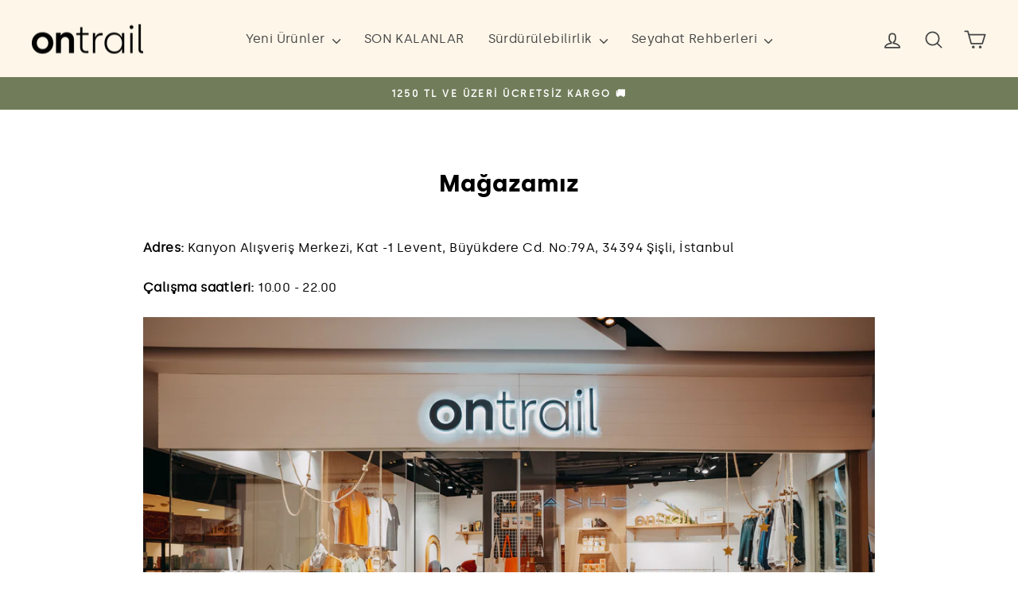

--- FILE ---
content_type: text/html; charset=utf-8
request_url: https://ontrailstore.com/pages/magazamiz
body_size: 63375
content:
<!doctype html>
<html class="no-js" lang="tr" dir="ltr">
<head>
  <meta charset="utf-8">
  <meta http-equiv="X-UA-Compatible" content="IE=edge,chrome=1">
  <meta name="viewport" content="width=device-width,initial-scale=1">
  <meta name="theme-color" content="#b3bb84">
  <link rel="canonical" href="https://ontrailstore.com/pages/magazamiz">
  <link rel="preconnect" href="https://cdn.shopify.com" crossorigin>
  <link rel="preconnect" href="https://fonts.shopifycdn.com" crossorigin>
  <link rel="dns-prefetch" href="https://productreviews.shopifycdn.com">
  <link rel="dns-prefetch" href="https://ajax.googleapis.com">
  <link rel="dns-prefetch" href="https://maps.googleapis.com">
  <link rel="dns-prefetch" href="https://maps.gstatic.com"><link rel="shortcut icon" href="//ontrailstore.com/cdn/shop/files/Ontrail-Favicon_1_32x32.png?v=1647952262" type="image/png" /><!-- Google Tag Manager -->
  <script>(function(w,d,s,l,i){w[l]=w[l]||[];w[l].push({'gtm.start':
  new Date().getTime(),event:'gtm.js'});var f=d.getElementsByTagName(s)[0],
  j=d.createElement(s),dl=l!='dataLayer'?'&l='+l:'';j.async=true;j.src=
  'https://www.googletagmanager.com/gtm.js?id='+i+dl;f.parentNode.insertBefore(j,f);
  })(window,document,'script','dataLayer','GTM-TFF4QGM');</script>
  <!-- End Google Tag Manager -->
  
  
    
    
  
  

   
    
  <!-- **kriko** START load flickity assets only on blog category 
   
  END load flickity assets only on blog category --><title>Mağazamız
&ndash; Ontrail Store
</title>
<meta name="description" content="Adres: Kanyon Alışveriş Merkezi, Kat -1 Levent, Büyükdere Cd. No:79A, 34394 Şişli, İstanbul Çalışma saatleri: 10.00 - 22.00 "><meta property="og:site_name" content="Ontrail Store">
  <meta property="og:url" content="https://ontrailstore.com/pages/magazamiz">
  <meta property="og:title" content="Mağazamız">
  <meta property="og:type" content="website">
  <meta property="og:description" content="Adres: Kanyon Alışveriş Merkezi, Kat -1 Levent, Büyükdere Cd. No:79A, 34394 Şişli, İstanbul Çalışma saatleri: 10.00 - 22.00 "><meta property="og:image" content="http://ontrailstore.com/cdn/shop/files/8_f860df1a-ada9-4f48-aba8-907952b91c83.png?v=1622135501">
    <meta property="og:image:secure_url" content="https://ontrailstore.com/cdn/shop/files/8_f860df1a-ada9-4f48-aba8-907952b91c83.png?v=1622135501">
    <meta property="og:image:width" content="2085">
    <meta property="og:image:height" content="2084"><meta name="twitter:site" content="@">
  <meta name="twitter:card" content="summary_large_image">
  <meta name="twitter:title" content="Mağazamız">
  <meta name="twitter:description" content="Adres: Kanyon Alışveriş Merkezi, Kat -1 Levent, Büyükdere Cd. No:79A, 34394 Şişli, İstanbul Çalışma saatleri: 10.00 - 22.00 ">
<style data-shopify>@font-face {
  font-family: Arimo;
  font-weight: 700;
  font-style: normal;
  font-display: swap;
  src: url("//ontrailstore.com/cdn/fonts/arimo/arimo_n7.1d2d0638e6a1228d86beb0e10006e3280ccb2d04.woff2") format("woff2"),
       url("//ontrailstore.com/cdn/fonts/arimo/arimo_n7.f4b9139e8eac4a17b38b8707044c20f54c3be479.woff") format("woff");
}

  @font-face {
  font-family: Arimo;
  font-weight: 400;
  font-style: normal;
  font-display: swap;
  src: url("//ontrailstore.com/cdn/fonts/arimo/arimo_n4.a7efb558ca22d2002248bbe6f302a98edee38e35.woff2") format("woff2"),
       url("//ontrailstore.com/cdn/fonts/arimo/arimo_n4.0da809f7d1d5ede2a73be7094ac00741efdb6387.woff") format("woff");
}


  @font-face {
  font-family: Arimo;
  font-weight: 600;
  font-style: normal;
  font-display: swap;
  src: url("//ontrailstore.com/cdn/fonts/arimo/arimo_n6.9c18b0befd86597f319b7d7f925727d04c262b32.woff2") format("woff2"),
       url("//ontrailstore.com/cdn/fonts/arimo/arimo_n6.422bf6679b81a8bfb1b25d19299a53688390c2b9.woff") format("woff");
}

  @font-face {
  font-family: Arimo;
  font-weight: 400;
  font-style: italic;
  font-display: swap;
  src: url("//ontrailstore.com/cdn/fonts/arimo/arimo_i4.438ddb21a1b98c7230698d70dc1a21df235701b2.woff2") format("woff2"),
       url("//ontrailstore.com/cdn/fonts/arimo/arimo_i4.0e1908a0dc1ec32fabb5a03a0c9ee2083f82e3d7.woff") format("woff");
}

  @font-face {
  font-family: Arimo;
  font-weight: 600;
  font-style: italic;
  font-display: swap;
  src: url("//ontrailstore.com/cdn/fonts/arimo/arimo_i6.f0bf3dae51f72fa5b2cefdfe865a6fbb7701a14c.woff2") format("woff2"),
       url("//ontrailstore.com/cdn/fonts/arimo/arimo_i6.3489f579170784cd222ed21c14f1e8f1a3c0d044.woff") format("woff");
}

</style><link href="//ontrailstore.com/cdn/shop/t/92/assets/theme.css?v=102483688436835309081765180086" rel="stylesheet" type="text/css" media="all" />
<style data-shopify>@font-face {
  font-family: "Silka2 Regular";
  src: url('//ontrailstore.com/cdn/shop/files/silka-regular-webfont.woff2?v=15590781514729648216') format("woff2"),
       url('//ontrailstore.com/cdn/shop/files/silka-regular-webfont.woff?v=3484168186945891834') format("woff");
}
@font-face {
  font-family: "Silka2 Bold";
  src: url('//ontrailstore.com/cdn/shop/files/silka-bold-webfont.woff2?v=16888735256387936874') format("woff2"),
       url('//ontrailstore.com/cdn/shop/files/silka-bold-webfont.woff?v=8940634218815116999') format("woff");
}
    :root {
    --typeHeaderPrimary: 'Silka2 Bold';
    --typeHeaderFallback: sans-serif;
    --typeHeaderSize: 30px;
    --typeHeaderWeight: 700;
    --typeHeaderLineHeight: 1.2;
    --typeHeaderSpacing: 0.025em;

    --typeBasePrimary: 'Silka2 Regular';
    --typeBaseFallback:sans-serif;
    --typeBaseSize: 16px;
    --typeBaseWeight: 400;
    --typeBaseSpacing: 0.025em;
    --typeBaseLineHeight: 1.6;
    --typeBaselineHeightMinus01: 1.5;

    --typeCollectionTitle: 20px;

    --iconWeight: 4px;
    --iconLinecaps: round;

    
        --buttonRadius: 50px;
    

    --colorGridOverlayOpacity: 0.2;
    }

    .placeholder-content {
    background-image: linear-gradient(100deg, #ffffff 40%, #f7f7f7 63%, #ffffff 79%);
    }</style><script>
    document.documentElement.className = document.documentElement.className.replace('no-js', 'js');

    window.theme = window.theme || {};
    theme.routes = {
      home: "/",
      cart: "/cart.js",
      cartPage: "/cart",
      cartAdd: "/cart/add.js",
      cartChange: "/cart/change.js",
      search: "/search",
      predictiveSearch: "/search/suggest"
    };
    theme.strings = {
      soldOut: "Tükendi",
      unavailable: "Mevcut değil",
      inStockLabel: "Stokta var",
      oneStockLabel: "Kritik stok",
      otherStockLabel: "Kritik stok",
      willNotShipUntil: "Şu tarihe kadar kargolanmayacak: [date]",
      willBeInStockAfter: "Şu tarihte stoklara gelecek: [date]",
      waitingForStock: "Stokta var",
      savePrice: "İndirim: [saved_amount]",
      cartEmpty: "Sepetin şu anda boş.",
      cartTermsConfirmation: "Devam etmek için lütfen Ön Bilgilendirme Formunu ve Mesafeli Satış Sözleşmesini kabul edin.",
      searchCollections: "Koleksiyonlar",
      searchPages: "Sayfalar",
      searchArticles: "Yazılar",
      productFrom: " fiyatından",
      maxQuantity: ""
    };
    theme.settings = {
      cartType: "drawer",
      isCustomerTemplate: false,
      moneyFormat: "{{amount}}TL",
      saveType: "percent",
      productImageSize: "square",
      productImageCover: false,
      predictiveSearch: true,
      predictiveSearchType: "product,article,page,collection",
      predictiveSearchVendor: false,
      predictiveSearchPrice: false,
      quickView: true,
      themeName: 'Impulse',
      themeVersion: "7.5.1"
    };
  </script>

  <script>window.performance && window.performance.mark && window.performance.mark('shopify.content_for_header.start');</script><meta name="google-site-verification" content="yWp7JVEKTS3oW0xUZiJAiwPYWjgHvlI7L3L72q48VUE">
<meta id="shopify-digital-wallet" name="shopify-digital-wallet" content="/52136313029/digital_wallets/dialog">
<script async="async" src="/checkouts/internal/preloads.js?locale=tr-TR"></script>
<script id="shopify-features" type="application/json">{"accessToken":"a6e93d507f922f04f0d62b744ede2410","betas":["rich-media-storefront-analytics"],"domain":"ontrailstore.com","predictiveSearch":true,"shopId":52136313029,"locale":"tr"}</script>
<script>var Shopify = Shopify || {};
Shopify.shop = "ontrail-store.myshopify.com";
Shopify.locale = "tr";
Shopify.currency = {"active":"TRY","rate":"1.0"};
Shopify.country = "TR";
Shopify.theme = {"name":"Copy of Impulse - 2.0 - 1 Mayıs ","id":150520824032,"schema_name":"Impulse","schema_version":"7.5.1","theme_store_id":857,"role":"main"};
Shopify.theme.handle = "null";
Shopify.theme.style = {"id":null,"handle":null};
Shopify.cdnHost = "ontrailstore.com/cdn";
Shopify.routes = Shopify.routes || {};
Shopify.routes.root = "/";</script>
<script type="module">!function(o){(o.Shopify=o.Shopify||{}).modules=!0}(window);</script>
<script>!function(o){function n(){var o=[];function n(){o.push(Array.prototype.slice.apply(arguments))}return n.q=o,n}var t=o.Shopify=o.Shopify||{};t.loadFeatures=n(),t.autoloadFeatures=n()}(window);</script>
<script id="shop-js-analytics" type="application/json">{"pageType":"page"}</script>
<script defer="defer" async type="module" src="//ontrailstore.com/cdn/shopifycloud/shop-js/modules/v2/client.init-shop-cart-sync_BC8vnVON.tr.esm.js"></script>
<script defer="defer" async type="module" src="//ontrailstore.com/cdn/shopifycloud/shop-js/modules/v2/chunk.common_D0BZeXbN.esm.js"></script>
<script defer="defer" async type="module" src="//ontrailstore.com/cdn/shopifycloud/shop-js/modules/v2/chunk.modal_DrtnNCDF.esm.js"></script>
<script type="module">
  await import("//ontrailstore.com/cdn/shopifycloud/shop-js/modules/v2/client.init-shop-cart-sync_BC8vnVON.tr.esm.js");
await import("//ontrailstore.com/cdn/shopifycloud/shop-js/modules/v2/chunk.common_D0BZeXbN.esm.js");
await import("//ontrailstore.com/cdn/shopifycloud/shop-js/modules/v2/chunk.modal_DrtnNCDF.esm.js");

  window.Shopify.SignInWithShop?.initShopCartSync?.({"fedCMEnabled":true,"windoidEnabled":true});

</script>
<script>(function() {
  var isLoaded = false;
  function asyncLoad() {
    if (isLoaded) return;
    isLoaded = true;
    var urls = ["https:\/\/cookie-bar.conversionbear.com\/script?app=cookie_consent\u0026shop=ontrail-store.myshopify.com","https:\/\/static.klaviyo.com\/onsite\/js\/klaviyo.js?company_id=VZ6cj6\u0026shop=ontrail-store.myshopify.com"];
    for (var i = 0; i < urls.length; i++) {
      var s = document.createElement('script');
      s.type = 'text/javascript';
      s.async = true;
      s.src = urls[i];
      var x = document.getElementsByTagName('script')[0];
      x.parentNode.insertBefore(s, x);
    }
  };
  if(window.attachEvent) {
    window.attachEvent('onload', asyncLoad);
  } else {
    window.addEventListener('load', asyncLoad, false);
  }
})();</script>
<script id="__st">var __st={"a":52136313029,"offset":10800,"reqid":"dc56d3a7-1897-4dd3-8e8e-6e5dd18c3bd9-1769529919","pageurl":"ontrailstore.com\/pages\/magazamiz","s":"pages-97594245344","u":"42958db7141b","p":"page","rtyp":"page","rid":97594245344};</script>
<script>window.ShopifyPaypalV4VisibilityTracking = true;</script>
<script id="captcha-bootstrap">!function(){'use strict';const t='contact',e='account',n='new_comment',o=[[t,t],['blogs',n],['comments',n],[t,'customer']],c=[[e,'customer_login'],[e,'guest_login'],[e,'recover_customer_password'],[e,'create_customer']],r=t=>t.map((([t,e])=>`form[action*='/${t}']:not([data-nocaptcha='true']) input[name='form_type'][value='${e}']`)).join(','),a=t=>()=>t?[...document.querySelectorAll(t)].map((t=>t.form)):[];function s(){const t=[...o],e=r(t);return a(e)}const i='password',u='form_key',d=['recaptcha-v3-token','g-recaptcha-response','h-captcha-response',i],f=()=>{try{return window.sessionStorage}catch{return}},m='__shopify_v',_=t=>t.elements[u];function p(t,e,n=!1){try{const o=window.sessionStorage,c=JSON.parse(o.getItem(e)),{data:r}=function(t){const{data:e,action:n}=t;return t[m]||n?{data:e,action:n}:{data:t,action:n}}(c);for(const[e,n]of Object.entries(r))t.elements[e]&&(t.elements[e].value=n);n&&o.removeItem(e)}catch(o){console.error('form repopulation failed',{error:o})}}const l='form_type',E='cptcha';function T(t){t.dataset[E]=!0}const w=window,h=w.document,L='Shopify',v='ce_forms',y='captcha';let A=!1;((t,e)=>{const n=(g='f06e6c50-85a8-45c8-87d0-21a2b65856fe',I='https://cdn.shopify.com/shopifycloud/storefront-forms-hcaptcha/ce_storefront_forms_captcha_hcaptcha.v1.5.2.iife.js',D={infoText:'hCaptcha ile korunuyor',privacyText:'Gizlilik',termsText:'Koşullar'},(t,e,n)=>{const o=w[L][v],c=o.bindForm;if(c)return c(t,g,e,D).then(n);var r;o.q.push([[t,g,e,D],n]),r=I,A||(h.body.append(Object.assign(h.createElement('script'),{id:'captcha-provider',async:!0,src:r})),A=!0)});var g,I,D;w[L]=w[L]||{},w[L][v]=w[L][v]||{},w[L][v].q=[],w[L][y]=w[L][y]||{},w[L][y].protect=function(t,e){n(t,void 0,e),T(t)},Object.freeze(w[L][y]),function(t,e,n,w,h,L){const[v,y,A,g]=function(t,e,n){const i=e?o:[],u=t?c:[],d=[...i,...u],f=r(d),m=r(i),_=r(d.filter((([t,e])=>n.includes(e))));return[a(f),a(m),a(_),s()]}(w,h,L),I=t=>{const e=t.target;return e instanceof HTMLFormElement?e:e&&e.form},D=t=>v().includes(t);t.addEventListener('submit',(t=>{const e=I(t);if(!e)return;const n=D(e)&&!e.dataset.hcaptchaBound&&!e.dataset.recaptchaBound,o=_(e),c=g().includes(e)&&(!o||!o.value);(n||c)&&t.preventDefault(),c&&!n&&(function(t){try{if(!f())return;!function(t){const e=f();if(!e)return;const n=_(t);if(!n)return;const o=n.value;o&&e.removeItem(o)}(t);const e=Array.from(Array(32),(()=>Math.random().toString(36)[2])).join('');!function(t,e){_(t)||t.append(Object.assign(document.createElement('input'),{type:'hidden',name:u})),t.elements[u].value=e}(t,e),function(t,e){const n=f();if(!n)return;const o=[...t.querySelectorAll(`input[type='${i}']`)].map((({name:t})=>t)),c=[...d,...o],r={};for(const[a,s]of new FormData(t).entries())c.includes(a)||(r[a]=s);n.setItem(e,JSON.stringify({[m]:1,action:t.action,data:r}))}(t,e)}catch(e){console.error('failed to persist form',e)}}(e),e.submit())}));const S=(t,e)=>{t&&!t.dataset[E]&&(n(t,e.some((e=>e===t))),T(t))};for(const o of['focusin','change'])t.addEventListener(o,(t=>{const e=I(t);D(e)&&S(e,y())}));const B=e.get('form_key'),M=e.get(l),P=B&&M;t.addEventListener('DOMContentLoaded',(()=>{const t=y();if(P)for(const e of t)e.elements[l].value===M&&p(e,B);[...new Set([...A(),...v().filter((t=>'true'===t.dataset.shopifyCaptcha))])].forEach((e=>S(e,t)))}))}(h,new URLSearchParams(w.location.search),n,t,e,['guest_login'])})(!0,!0)}();</script>
<script integrity="sha256-4kQ18oKyAcykRKYeNunJcIwy7WH5gtpwJnB7kiuLZ1E=" data-source-attribution="shopify.loadfeatures" defer="defer" src="//ontrailstore.com/cdn/shopifycloud/storefront/assets/storefront/load_feature-a0a9edcb.js" crossorigin="anonymous"></script>
<script data-source-attribution="shopify.dynamic_checkout.dynamic.init">var Shopify=Shopify||{};Shopify.PaymentButton=Shopify.PaymentButton||{isStorefrontPortableWallets:!0,init:function(){window.Shopify.PaymentButton.init=function(){};var t=document.createElement("script");t.src="https://ontrailstore.com/cdn/shopifycloud/portable-wallets/latest/portable-wallets.tr.js",t.type="module",document.head.appendChild(t)}};
</script>
<script data-source-attribution="shopify.dynamic_checkout.buyer_consent">
  function portableWalletsHideBuyerConsent(e){var t=document.getElementById("shopify-buyer-consent"),n=document.getElementById("shopify-subscription-policy-button");t&&n&&(t.classList.add("hidden"),t.setAttribute("aria-hidden","true"),n.removeEventListener("click",e))}function portableWalletsShowBuyerConsent(e){var t=document.getElementById("shopify-buyer-consent"),n=document.getElementById("shopify-subscription-policy-button");t&&n&&(t.classList.remove("hidden"),t.removeAttribute("aria-hidden"),n.addEventListener("click",e))}window.Shopify?.PaymentButton&&(window.Shopify.PaymentButton.hideBuyerConsent=portableWalletsHideBuyerConsent,window.Shopify.PaymentButton.showBuyerConsent=portableWalletsShowBuyerConsent);
</script>
<script data-source-attribution="shopify.dynamic_checkout.cart.bootstrap">document.addEventListener("DOMContentLoaded",(function(){function t(){return document.querySelector("shopify-accelerated-checkout-cart, shopify-accelerated-checkout")}if(t())Shopify.PaymentButton.init();else{new MutationObserver((function(e,n){t()&&(Shopify.PaymentButton.init(),n.disconnect())})).observe(document.body,{childList:!0,subtree:!0})}}));
</script>

<script>window.performance && window.performance.mark && window.performance.mark('shopify.content_for_header.end');</script>

  <script src="//ontrailstore.com/cdn/shop/t/92/assets/vendor-scripts-v11.js" defer="defer"></script><script src="//ontrailstore.com/cdn/shop/t/92/assets/theme.js?v=136904160527539270741746002739" defer="defer"></script>


<!-- BEGIN app block: shopify://apps/pagefly-page-builder/blocks/app-embed/83e179f7-59a0-4589-8c66-c0dddf959200 -->

<!-- BEGIN app snippet: pagefly-cro-ab-testing-main -->







<script>
  ;(function () {
    const url = new URL(window.location)
    const viewParam = url.searchParams.get('view')
    if (viewParam && viewParam.includes('variant-pf-')) {
      url.searchParams.set('pf_v', viewParam)
      url.searchParams.delete('view')
      window.history.replaceState({}, '', url)
    }
  })()
</script>



<script type='module'>
  
  window.PAGEFLY_CRO = window.PAGEFLY_CRO || {}

  window.PAGEFLY_CRO['data_debug'] = {
    original_template_suffix: "",
    allow_ab_test: false,
    ab_test_start_time: 0,
    ab_test_end_time: 0,
    today_date_time: 1769529920000,
  }
  window.PAGEFLY_CRO['GA4'] = { enabled: false}
</script>

<!-- END app snippet -->








  <script src='https://cdn.shopify.com/extensions/019bf883-1122-7445-9dca-5d60e681c2c8/pagefly-page-builder-216/assets/pagefly-helper.js' defer='defer'></script>

  <script src='https://cdn.shopify.com/extensions/019bf883-1122-7445-9dca-5d60e681c2c8/pagefly-page-builder-216/assets/pagefly-general-helper.js' defer='defer'></script>

  <script src='https://cdn.shopify.com/extensions/019bf883-1122-7445-9dca-5d60e681c2c8/pagefly-page-builder-216/assets/pagefly-snap-slider.js' defer='defer'></script>

  <script src='https://cdn.shopify.com/extensions/019bf883-1122-7445-9dca-5d60e681c2c8/pagefly-page-builder-216/assets/pagefly-slideshow-v3.js' defer='defer'></script>

  <script src='https://cdn.shopify.com/extensions/019bf883-1122-7445-9dca-5d60e681c2c8/pagefly-page-builder-216/assets/pagefly-slideshow-v4.js' defer='defer'></script>

  <script src='https://cdn.shopify.com/extensions/019bf883-1122-7445-9dca-5d60e681c2c8/pagefly-page-builder-216/assets/pagefly-glider.js' defer='defer'></script>

  <script src='https://cdn.shopify.com/extensions/019bf883-1122-7445-9dca-5d60e681c2c8/pagefly-page-builder-216/assets/pagefly-slideshow-v1-v2.js' defer='defer'></script>

  <script src='https://cdn.shopify.com/extensions/019bf883-1122-7445-9dca-5d60e681c2c8/pagefly-page-builder-216/assets/pagefly-product-media.js' defer='defer'></script>

  <script src='https://cdn.shopify.com/extensions/019bf883-1122-7445-9dca-5d60e681c2c8/pagefly-page-builder-216/assets/pagefly-product.js' defer='defer'></script>


<script id='pagefly-helper-data' type='application/json'>
  {
    "page_optimization": {
      "assets_prefetching": false
    },
    "elements_asset_mapper": {
      "Accordion": "https://cdn.shopify.com/extensions/019bf883-1122-7445-9dca-5d60e681c2c8/pagefly-page-builder-216/assets/pagefly-accordion.js",
      "Accordion3": "https://cdn.shopify.com/extensions/019bf883-1122-7445-9dca-5d60e681c2c8/pagefly-page-builder-216/assets/pagefly-accordion3.js",
      "CountDown": "https://cdn.shopify.com/extensions/019bf883-1122-7445-9dca-5d60e681c2c8/pagefly-page-builder-216/assets/pagefly-countdown.js",
      "GMap1": "https://cdn.shopify.com/extensions/019bf883-1122-7445-9dca-5d60e681c2c8/pagefly-page-builder-216/assets/pagefly-gmap.js",
      "GMap2": "https://cdn.shopify.com/extensions/019bf883-1122-7445-9dca-5d60e681c2c8/pagefly-page-builder-216/assets/pagefly-gmap.js",
      "GMapBasicV2": "https://cdn.shopify.com/extensions/019bf883-1122-7445-9dca-5d60e681c2c8/pagefly-page-builder-216/assets/pagefly-gmap.js",
      "GMapAdvancedV2": "https://cdn.shopify.com/extensions/019bf883-1122-7445-9dca-5d60e681c2c8/pagefly-page-builder-216/assets/pagefly-gmap.js",
      "HTML.Video": "https://cdn.shopify.com/extensions/019bf883-1122-7445-9dca-5d60e681c2c8/pagefly-page-builder-216/assets/pagefly-htmlvideo.js",
      "HTML.Video2": "https://cdn.shopify.com/extensions/019bf883-1122-7445-9dca-5d60e681c2c8/pagefly-page-builder-216/assets/pagefly-htmlvideo2.js",
      "HTML.Video3": "https://cdn.shopify.com/extensions/019bf883-1122-7445-9dca-5d60e681c2c8/pagefly-page-builder-216/assets/pagefly-htmlvideo2.js",
      "BackgroundVideo": "https://cdn.shopify.com/extensions/019bf883-1122-7445-9dca-5d60e681c2c8/pagefly-page-builder-216/assets/pagefly-htmlvideo2.js",
      "Instagram": "https://cdn.shopify.com/extensions/019bf883-1122-7445-9dca-5d60e681c2c8/pagefly-page-builder-216/assets/pagefly-instagram.js",
      "Instagram2": "https://cdn.shopify.com/extensions/019bf883-1122-7445-9dca-5d60e681c2c8/pagefly-page-builder-216/assets/pagefly-instagram.js",
      "Insta3": "https://cdn.shopify.com/extensions/019bf883-1122-7445-9dca-5d60e681c2c8/pagefly-page-builder-216/assets/pagefly-instagram3.js",
      "Tabs": "https://cdn.shopify.com/extensions/019bf883-1122-7445-9dca-5d60e681c2c8/pagefly-page-builder-216/assets/pagefly-tab.js",
      "Tabs3": "https://cdn.shopify.com/extensions/019bf883-1122-7445-9dca-5d60e681c2c8/pagefly-page-builder-216/assets/pagefly-tab3.js",
      "ProductBox": "https://cdn.shopify.com/extensions/019bf883-1122-7445-9dca-5d60e681c2c8/pagefly-page-builder-216/assets/pagefly-cart.js",
      "FBPageBox2": "https://cdn.shopify.com/extensions/019bf883-1122-7445-9dca-5d60e681c2c8/pagefly-page-builder-216/assets/pagefly-facebook.js",
      "FBLikeButton2": "https://cdn.shopify.com/extensions/019bf883-1122-7445-9dca-5d60e681c2c8/pagefly-page-builder-216/assets/pagefly-facebook.js",
      "TwitterFeed2": "https://cdn.shopify.com/extensions/019bf883-1122-7445-9dca-5d60e681c2c8/pagefly-page-builder-216/assets/pagefly-twitter.js",
      "Paragraph4": "https://cdn.shopify.com/extensions/019bf883-1122-7445-9dca-5d60e681c2c8/pagefly-page-builder-216/assets/pagefly-paragraph4.js",

      "AliReviews": "https://cdn.shopify.com/extensions/019bf883-1122-7445-9dca-5d60e681c2c8/pagefly-page-builder-216/assets/pagefly-3rd-elements.js",
      "BackInStock": "https://cdn.shopify.com/extensions/019bf883-1122-7445-9dca-5d60e681c2c8/pagefly-page-builder-216/assets/pagefly-3rd-elements.js",
      "GloboBackInStock": "https://cdn.shopify.com/extensions/019bf883-1122-7445-9dca-5d60e681c2c8/pagefly-page-builder-216/assets/pagefly-3rd-elements.js",
      "GrowaveWishlist": "https://cdn.shopify.com/extensions/019bf883-1122-7445-9dca-5d60e681c2c8/pagefly-page-builder-216/assets/pagefly-3rd-elements.js",
      "InfiniteOptionsShopPad": "https://cdn.shopify.com/extensions/019bf883-1122-7445-9dca-5d60e681c2c8/pagefly-page-builder-216/assets/pagefly-3rd-elements.js",
      "InkybayProductPersonalizer": "https://cdn.shopify.com/extensions/019bf883-1122-7445-9dca-5d60e681c2c8/pagefly-page-builder-216/assets/pagefly-3rd-elements.js",
      "LimeSpot": "https://cdn.shopify.com/extensions/019bf883-1122-7445-9dca-5d60e681c2c8/pagefly-page-builder-216/assets/pagefly-3rd-elements.js",
      "Loox": "https://cdn.shopify.com/extensions/019bf883-1122-7445-9dca-5d60e681c2c8/pagefly-page-builder-216/assets/pagefly-3rd-elements.js",
      "Opinew": "https://cdn.shopify.com/extensions/019bf883-1122-7445-9dca-5d60e681c2c8/pagefly-page-builder-216/assets/pagefly-3rd-elements.js",
      "Powr": "https://cdn.shopify.com/extensions/019bf883-1122-7445-9dca-5d60e681c2c8/pagefly-page-builder-216/assets/pagefly-3rd-elements.js",
      "ProductReviews": "https://cdn.shopify.com/extensions/019bf883-1122-7445-9dca-5d60e681c2c8/pagefly-page-builder-216/assets/pagefly-3rd-elements.js",
      "PushOwl": "https://cdn.shopify.com/extensions/019bf883-1122-7445-9dca-5d60e681c2c8/pagefly-page-builder-216/assets/pagefly-3rd-elements.js",
      "ReCharge": "https://cdn.shopify.com/extensions/019bf883-1122-7445-9dca-5d60e681c2c8/pagefly-page-builder-216/assets/pagefly-3rd-elements.js",
      "Rivyo": "https://cdn.shopify.com/extensions/019bf883-1122-7445-9dca-5d60e681c2c8/pagefly-page-builder-216/assets/pagefly-3rd-elements.js",
      "TrackingMore": "https://cdn.shopify.com/extensions/019bf883-1122-7445-9dca-5d60e681c2c8/pagefly-page-builder-216/assets/pagefly-3rd-elements.js",
      "Vitals": "https://cdn.shopify.com/extensions/019bf883-1122-7445-9dca-5d60e681c2c8/pagefly-page-builder-216/assets/pagefly-3rd-elements.js",
      "Wiser": "https://cdn.shopify.com/extensions/019bf883-1122-7445-9dca-5d60e681c2c8/pagefly-page-builder-216/assets/pagefly-3rd-elements.js"
    },
    "custom_elements_mapper": {
      "pf-click-action-element": "https://cdn.shopify.com/extensions/019bf883-1122-7445-9dca-5d60e681c2c8/pagefly-page-builder-216/assets/pagefly-click-action-element.js",
      "pf-dialog-element": "https://cdn.shopify.com/extensions/019bf883-1122-7445-9dca-5d60e681c2c8/pagefly-page-builder-216/assets/pagefly-dialog-element.js"
    }
  }
</script>


<!-- END app block --><!-- BEGIN app block: shopify://apps/klaviyo-email-marketing-sms/blocks/klaviyo-onsite-embed/2632fe16-c075-4321-a88b-50b567f42507 -->












  <script async src="https://static.klaviyo.com/onsite/js/VZ6cj6/klaviyo.js?company_id=VZ6cj6"></script>
  <script>!function(){if(!window.klaviyo){window._klOnsite=window._klOnsite||[];try{window.klaviyo=new Proxy({},{get:function(n,i){return"push"===i?function(){var n;(n=window._klOnsite).push.apply(n,arguments)}:function(){for(var n=arguments.length,o=new Array(n),w=0;w<n;w++)o[w]=arguments[w];var t="function"==typeof o[o.length-1]?o.pop():void 0,e=new Promise((function(n){window._klOnsite.push([i].concat(o,[function(i){t&&t(i),n(i)}]))}));return e}}})}catch(n){window.klaviyo=window.klaviyo||[],window.klaviyo.push=function(){var n;(n=window._klOnsite).push.apply(n,arguments)}}}}();</script>

  




  <script>
    window.klaviyoReviewsProductDesignMode = false
  </script>







<!-- END app block --><!-- BEGIN app block: shopify://apps/optimonk-popup-cro-a-b-test/blocks/app-embed/0b488be1-fc0a-4fe6-8793-f2bef383dba8 -->
<script async src="https://onsite.optimonk.com/script.js?account=240447&origin=shopify-app-embed-block"></script>




<!-- END app block --><script src="https://cdn.shopify.com/extensions/ddd2457a-821a-4bd3-987c-5d0890ffb0f6/ultimate-gdpr-eu-cookie-banner-19/assets/cookie-widget.js" type="text/javascript" defer="defer"></script>
<script src="https://cdn.shopify.com/extensions/019b0ca3-aa13-7aa2-a0b4-6cb667a1f6f7/essential-countdown-timer-55/assets/countdown_timer_essential_apps.min.js" type="text/javascript" defer="defer"></script>
<link href="https://monorail-edge.shopifysvc.com" rel="dns-prefetch">
<script>(function(){if ("sendBeacon" in navigator && "performance" in window) {try {var session_token_from_headers = performance.getEntriesByType('navigation')[0].serverTiming.find(x => x.name == '_s').description;} catch {var session_token_from_headers = undefined;}var session_cookie_matches = document.cookie.match(/_shopify_s=([^;]*)/);var session_token_from_cookie = session_cookie_matches && session_cookie_matches.length === 2 ? session_cookie_matches[1] : "";var session_token = session_token_from_headers || session_token_from_cookie || "";function handle_abandonment_event(e) {var entries = performance.getEntries().filter(function(entry) {return /monorail-edge.shopifysvc.com/.test(entry.name);});if (!window.abandonment_tracked && entries.length === 0) {window.abandonment_tracked = true;var currentMs = Date.now();var navigation_start = performance.timing.navigationStart;var payload = {shop_id: 52136313029,url: window.location.href,navigation_start,duration: currentMs - navigation_start,session_token,page_type: "page"};window.navigator.sendBeacon("https://monorail-edge.shopifysvc.com/v1/produce", JSON.stringify({schema_id: "online_store_buyer_site_abandonment/1.1",payload: payload,metadata: {event_created_at_ms: currentMs,event_sent_at_ms: currentMs}}));}}window.addEventListener('pagehide', handle_abandonment_event);}}());</script>
<script id="web-pixels-manager-setup">(function e(e,d,r,n,o){if(void 0===o&&(o={}),!Boolean(null===(a=null===(i=window.Shopify)||void 0===i?void 0:i.analytics)||void 0===a?void 0:a.replayQueue)){var i,a;window.Shopify=window.Shopify||{};var t=window.Shopify;t.analytics=t.analytics||{};var s=t.analytics;s.replayQueue=[],s.publish=function(e,d,r){return s.replayQueue.push([e,d,r]),!0};try{self.performance.mark("wpm:start")}catch(e){}var l=function(){var e={modern:/Edge?\/(1{2}[4-9]|1[2-9]\d|[2-9]\d{2}|\d{4,})\.\d+(\.\d+|)|Firefox\/(1{2}[4-9]|1[2-9]\d|[2-9]\d{2}|\d{4,})\.\d+(\.\d+|)|Chrom(ium|e)\/(9{2}|\d{3,})\.\d+(\.\d+|)|(Maci|X1{2}).+ Version\/(15\.\d+|(1[6-9]|[2-9]\d|\d{3,})\.\d+)([,.]\d+|)( \(\w+\)|)( Mobile\/\w+|) Safari\/|Chrome.+OPR\/(9{2}|\d{3,})\.\d+\.\d+|(CPU[ +]OS|iPhone[ +]OS|CPU[ +]iPhone|CPU IPhone OS|CPU iPad OS)[ +]+(15[._]\d+|(1[6-9]|[2-9]\d|\d{3,})[._]\d+)([._]\d+|)|Android:?[ /-](13[3-9]|1[4-9]\d|[2-9]\d{2}|\d{4,})(\.\d+|)(\.\d+|)|Android.+Firefox\/(13[5-9]|1[4-9]\d|[2-9]\d{2}|\d{4,})\.\d+(\.\d+|)|Android.+Chrom(ium|e)\/(13[3-9]|1[4-9]\d|[2-9]\d{2}|\d{4,})\.\d+(\.\d+|)|SamsungBrowser\/([2-9]\d|\d{3,})\.\d+/,legacy:/Edge?\/(1[6-9]|[2-9]\d|\d{3,})\.\d+(\.\d+|)|Firefox\/(5[4-9]|[6-9]\d|\d{3,})\.\d+(\.\d+|)|Chrom(ium|e)\/(5[1-9]|[6-9]\d|\d{3,})\.\d+(\.\d+|)([\d.]+$|.*Safari\/(?![\d.]+ Edge\/[\d.]+$))|(Maci|X1{2}).+ Version\/(10\.\d+|(1[1-9]|[2-9]\d|\d{3,})\.\d+)([,.]\d+|)( \(\w+\)|)( Mobile\/\w+|) Safari\/|Chrome.+OPR\/(3[89]|[4-9]\d|\d{3,})\.\d+\.\d+|(CPU[ +]OS|iPhone[ +]OS|CPU[ +]iPhone|CPU IPhone OS|CPU iPad OS)[ +]+(10[._]\d+|(1[1-9]|[2-9]\d|\d{3,})[._]\d+)([._]\d+|)|Android:?[ /-](13[3-9]|1[4-9]\d|[2-9]\d{2}|\d{4,})(\.\d+|)(\.\d+|)|Mobile Safari.+OPR\/([89]\d|\d{3,})\.\d+\.\d+|Android.+Firefox\/(13[5-9]|1[4-9]\d|[2-9]\d{2}|\d{4,})\.\d+(\.\d+|)|Android.+Chrom(ium|e)\/(13[3-9]|1[4-9]\d|[2-9]\d{2}|\d{4,})\.\d+(\.\d+|)|Android.+(UC? ?Browser|UCWEB|U3)[ /]?(15\.([5-9]|\d{2,})|(1[6-9]|[2-9]\d|\d{3,})\.\d+)\.\d+|SamsungBrowser\/(5\.\d+|([6-9]|\d{2,})\.\d+)|Android.+MQ{2}Browser\/(14(\.(9|\d{2,})|)|(1[5-9]|[2-9]\d|\d{3,})(\.\d+|))(\.\d+|)|K[Aa][Ii]OS\/(3\.\d+|([4-9]|\d{2,})\.\d+)(\.\d+|)/},d=e.modern,r=e.legacy,n=navigator.userAgent;return n.match(d)?"modern":n.match(r)?"legacy":"unknown"}(),u="modern"===l?"modern":"legacy",c=(null!=n?n:{modern:"",legacy:""})[u],f=function(e){return[e.baseUrl,"/wpm","/b",e.hashVersion,"modern"===e.buildTarget?"m":"l",".js"].join("")}({baseUrl:d,hashVersion:r,buildTarget:u}),m=function(e){var d=e.version,r=e.bundleTarget,n=e.surface,o=e.pageUrl,i=e.monorailEndpoint;return{emit:function(e){var a=e.status,t=e.errorMsg,s=(new Date).getTime(),l=JSON.stringify({metadata:{event_sent_at_ms:s},events:[{schema_id:"web_pixels_manager_load/3.1",payload:{version:d,bundle_target:r,page_url:o,status:a,surface:n,error_msg:t},metadata:{event_created_at_ms:s}}]});if(!i)return console&&console.warn&&console.warn("[Web Pixels Manager] No Monorail endpoint provided, skipping logging."),!1;try{return self.navigator.sendBeacon.bind(self.navigator)(i,l)}catch(e){}var u=new XMLHttpRequest;try{return u.open("POST",i,!0),u.setRequestHeader("Content-Type","text/plain"),u.send(l),!0}catch(e){return console&&console.warn&&console.warn("[Web Pixels Manager] Got an unhandled error while logging to Monorail."),!1}}}}({version:r,bundleTarget:l,surface:e.surface,pageUrl:self.location.href,monorailEndpoint:e.monorailEndpoint});try{o.browserTarget=l,function(e){var d=e.src,r=e.async,n=void 0===r||r,o=e.onload,i=e.onerror,a=e.sri,t=e.scriptDataAttributes,s=void 0===t?{}:t,l=document.createElement("script"),u=document.querySelector("head"),c=document.querySelector("body");if(l.async=n,l.src=d,a&&(l.integrity=a,l.crossOrigin="anonymous"),s)for(var f in s)if(Object.prototype.hasOwnProperty.call(s,f))try{l.dataset[f]=s[f]}catch(e){}if(o&&l.addEventListener("load",o),i&&l.addEventListener("error",i),u)u.appendChild(l);else{if(!c)throw new Error("Did not find a head or body element to append the script");c.appendChild(l)}}({src:f,async:!0,onload:function(){if(!function(){var e,d;return Boolean(null===(d=null===(e=window.Shopify)||void 0===e?void 0:e.analytics)||void 0===d?void 0:d.initialized)}()){var d=window.webPixelsManager.init(e)||void 0;if(d){var r=window.Shopify.analytics;r.replayQueue.forEach((function(e){var r=e[0],n=e[1],o=e[2];d.publishCustomEvent(r,n,o)})),r.replayQueue=[],r.publish=d.publishCustomEvent,r.visitor=d.visitor,r.initialized=!0}}},onerror:function(){return m.emit({status:"failed",errorMsg:"".concat(f," has failed to load")})},sri:function(e){var d=/^sha384-[A-Za-z0-9+/=]+$/;return"string"==typeof e&&d.test(e)}(c)?c:"",scriptDataAttributes:o}),m.emit({status:"loading"})}catch(e){m.emit({status:"failed",errorMsg:(null==e?void 0:e.message)||"Unknown error"})}}})({shopId: 52136313029,storefrontBaseUrl: "https://ontrailstore.com",extensionsBaseUrl: "https://extensions.shopifycdn.com/cdn/shopifycloud/web-pixels-manager",monorailEndpoint: "https://monorail-edge.shopifysvc.com/unstable/produce_batch",surface: "storefront-renderer",enabledBetaFlags: ["2dca8a86"],webPixelsConfigList: [{"id":"1778843872","configuration":"{\"accountID\":\"240447\"}","eventPayloadVersion":"v1","runtimeContext":"STRICT","scriptVersion":"e9702cc0fbdd9453d46c7ca8e2f5a5f4","type":"APP","apiClientId":956606,"privacyPurposes":[],"dataSharingAdjustments":{"protectedCustomerApprovalScopes":["read_customer_personal_data"]}},{"id":"511410400","configuration":"{\"config\":\"{\\\"pixel_id\\\":\\\"G-9MBDKTDMWV\\\",\\\"target_country\\\":\\\"TR\\\",\\\"gtag_events\\\":[{\\\"type\\\":\\\"search\\\",\\\"action_label\\\":[\\\"G-9MBDKTDMWV\\\",\\\"AW-429094697\\\/qBJFCM_W2_sBEKnuzcwB\\\"]},{\\\"type\\\":\\\"begin_checkout\\\",\\\"action_label\\\":[\\\"G-9MBDKTDMWV\\\",\\\"AW-429094697\\\/1ypDCMzW2_sBEKnuzcwB\\\"]},{\\\"type\\\":\\\"view_item\\\",\\\"action_label\\\":[\\\"G-9MBDKTDMWV\\\",\\\"AW-429094697\\\/hmgQCMbW2_sBEKnuzcwB\\\",\\\"MC-HPWZKMSHWN\\\"]},{\\\"type\\\":\\\"purchase\\\",\\\"action_label\\\":[\\\"G-9MBDKTDMWV\\\",\\\"AW-429094697\\\/OPEgCMPW2_sBEKnuzcwB\\\",\\\"MC-HPWZKMSHWN\\\"]},{\\\"type\\\":\\\"page_view\\\",\\\"action_label\\\":[\\\"G-9MBDKTDMWV\\\",\\\"AW-429094697\\\/ak3ECMDW2_sBEKnuzcwB\\\",\\\"MC-HPWZKMSHWN\\\"]},{\\\"type\\\":\\\"add_payment_info\\\",\\\"action_label\\\":[\\\"G-9MBDKTDMWV\\\",\\\"AW-429094697\\\/qVw7CNLW2_sBEKnuzcwB\\\"]},{\\\"type\\\":\\\"add_to_cart\\\",\\\"action_label\\\":[\\\"G-9MBDKTDMWV\\\",\\\"AW-429094697\\\/ePLHCMnW2_sBEKnuzcwB\\\"]}],\\\"enable_monitoring_mode\\\":false}\"}","eventPayloadVersion":"v1","runtimeContext":"OPEN","scriptVersion":"b2a88bafab3e21179ed38636efcd8a93","type":"APP","apiClientId":1780363,"privacyPurposes":[],"dataSharingAdjustments":{"protectedCustomerApprovalScopes":["read_customer_address","read_customer_email","read_customer_name","read_customer_personal_data","read_customer_phone"]}},{"id":"179601632","configuration":"{\"pixel_id\":\"412729686670973\",\"pixel_type\":\"facebook_pixel\",\"metaapp_system_user_token\":\"-\"}","eventPayloadVersion":"v1","runtimeContext":"OPEN","scriptVersion":"ca16bc87fe92b6042fbaa3acc2fbdaa6","type":"APP","apiClientId":2329312,"privacyPurposes":["ANALYTICS","MARKETING","SALE_OF_DATA"],"dataSharingAdjustments":{"protectedCustomerApprovalScopes":["read_customer_address","read_customer_email","read_customer_name","read_customer_personal_data","read_customer_phone"]}},{"id":"shopify-app-pixel","configuration":"{}","eventPayloadVersion":"v1","runtimeContext":"STRICT","scriptVersion":"0450","apiClientId":"shopify-pixel","type":"APP","privacyPurposes":["ANALYTICS","MARKETING"]},{"id":"shopify-custom-pixel","eventPayloadVersion":"v1","runtimeContext":"LAX","scriptVersion":"0450","apiClientId":"shopify-pixel","type":"CUSTOM","privacyPurposes":["ANALYTICS","MARKETING"]}],isMerchantRequest: false,initData: {"shop":{"name":"Ontrail Store","paymentSettings":{"currencyCode":"TRY"},"myshopifyDomain":"ontrail-store.myshopify.com","countryCode":"TR","storefrontUrl":"https:\/\/ontrailstore.com"},"customer":null,"cart":null,"checkout":null,"productVariants":[],"purchasingCompany":null},},"https://ontrailstore.com/cdn","fcfee988w5aeb613cpc8e4bc33m6693e112",{"modern":"","legacy":""},{"shopId":"52136313029","storefrontBaseUrl":"https:\/\/ontrailstore.com","extensionBaseUrl":"https:\/\/extensions.shopifycdn.com\/cdn\/shopifycloud\/web-pixels-manager","surface":"storefront-renderer","enabledBetaFlags":"[\"2dca8a86\"]","isMerchantRequest":"false","hashVersion":"fcfee988w5aeb613cpc8e4bc33m6693e112","publish":"custom","events":"[[\"page_viewed\",{}]]"});</script><script>
  window.ShopifyAnalytics = window.ShopifyAnalytics || {};
  window.ShopifyAnalytics.meta = window.ShopifyAnalytics.meta || {};
  window.ShopifyAnalytics.meta.currency = 'TRY';
  var meta = {"page":{"pageType":"page","resourceType":"page","resourceId":97594245344,"requestId":"dc56d3a7-1897-4dd3-8e8e-6e5dd18c3bd9-1769529919"}};
  for (var attr in meta) {
    window.ShopifyAnalytics.meta[attr] = meta[attr];
  }
</script>
<script class="analytics">
  (function () {
    var customDocumentWrite = function(content) {
      var jquery = null;

      if (window.jQuery) {
        jquery = window.jQuery;
      } else if (window.Checkout && window.Checkout.$) {
        jquery = window.Checkout.$;
      }

      if (jquery) {
        jquery('body').append(content);
      }
    };

    var hasLoggedConversion = function(token) {
      if (token) {
        return document.cookie.indexOf('loggedConversion=' + token) !== -1;
      }
      return false;
    }

    var setCookieIfConversion = function(token) {
      if (token) {
        var twoMonthsFromNow = new Date(Date.now());
        twoMonthsFromNow.setMonth(twoMonthsFromNow.getMonth() + 2);

        document.cookie = 'loggedConversion=' + token + '; expires=' + twoMonthsFromNow;
      }
    }

    var trekkie = window.ShopifyAnalytics.lib = window.trekkie = window.trekkie || [];
    if (trekkie.integrations) {
      return;
    }
    trekkie.methods = [
      'identify',
      'page',
      'ready',
      'track',
      'trackForm',
      'trackLink'
    ];
    trekkie.factory = function(method) {
      return function() {
        var args = Array.prototype.slice.call(arguments);
        args.unshift(method);
        trekkie.push(args);
        return trekkie;
      };
    };
    for (var i = 0; i < trekkie.methods.length; i++) {
      var key = trekkie.methods[i];
      trekkie[key] = trekkie.factory(key);
    }
    trekkie.load = function(config) {
      trekkie.config = config || {};
      trekkie.config.initialDocumentCookie = document.cookie;
      var first = document.getElementsByTagName('script')[0];
      var script = document.createElement('script');
      script.type = 'text/javascript';
      script.onerror = function(e) {
        var scriptFallback = document.createElement('script');
        scriptFallback.type = 'text/javascript';
        scriptFallback.onerror = function(error) {
                var Monorail = {
      produce: function produce(monorailDomain, schemaId, payload) {
        var currentMs = new Date().getTime();
        var event = {
          schema_id: schemaId,
          payload: payload,
          metadata: {
            event_created_at_ms: currentMs,
            event_sent_at_ms: currentMs
          }
        };
        return Monorail.sendRequest("https://" + monorailDomain + "/v1/produce", JSON.stringify(event));
      },
      sendRequest: function sendRequest(endpointUrl, payload) {
        // Try the sendBeacon API
        if (window && window.navigator && typeof window.navigator.sendBeacon === 'function' && typeof window.Blob === 'function' && !Monorail.isIos12()) {
          var blobData = new window.Blob([payload], {
            type: 'text/plain'
          });

          if (window.navigator.sendBeacon(endpointUrl, blobData)) {
            return true;
          } // sendBeacon was not successful

        } // XHR beacon

        var xhr = new XMLHttpRequest();

        try {
          xhr.open('POST', endpointUrl);
          xhr.setRequestHeader('Content-Type', 'text/plain');
          xhr.send(payload);
        } catch (e) {
          console.log(e);
        }

        return false;
      },
      isIos12: function isIos12() {
        return window.navigator.userAgent.lastIndexOf('iPhone; CPU iPhone OS 12_') !== -1 || window.navigator.userAgent.lastIndexOf('iPad; CPU OS 12_') !== -1;
      }
    };
    Monorail.produce('monorail-edge.shopifysvc.com',
      'trekkie_storefront_load_errors/1.1',
      {shop_id: 52136313029,
      theme_id: 150520824032,
      app_name: "storefront",
      context_url: window.location.href,
      source_url: "//ontrailstore.com/cdn/s/trekkie.storefront.a804e9514e4efded663580eddd6991fcc12b5451.min.js"});

        };
        scriptFallback.async = true;
        scriptFallback.src = '//ontrailstore.com/cdn/s/trekkie.storefront.a804e9514e4efded663580eddd6991fcc12b5451.min.js';
        first.parentNode.insertBefore(scriptFallback, first);
      };
      script.async = true;
      script.src = '//ontrailstore.com/cdn/s/trekkie.storefront.a804e9514e4efded663580eddd6991fcc12b5451.min.js';
      first.parentNode.insertBefore(script, first);
    };
    trekkie.load(
      {"Trekkie":{"appName":"storefront","development":false,"defaultAttributes":{"shopId":52136313029,"isMerchantRequest":null,"themeId":150520824032,"themeCityHash":"18026022594389011143","contentLanguage":"tr","currency":"TRY","eventMetadataId":"90868484-e0a3-4bf5-9e24-938df527fdcb"},"isServerSideCookieWritingEnabled":true,"monorailRegion":"shop_domain","enabledBetaFlags":["65f19447"]},"Session Attribution":{},"S2S":{"facebookCapiEnabled":true,"source":"trekkie-storefront-renderer","apiClientId":580111}}
    );

    var loaded = false;
    trekkie.ready(function() {
      if (loaded) return;
      loaded = true;

      window.ShopifyAnalytics.lib = window.trekkie;

      var originalDocumentWrite = document.write;
      document.write = customDocumentWrite;
      try { window.ShopifyAnalytics.merchantGoogleAnalytics.call(this); } catch(error) {};
      document.write = originalDocumentWrite;

      window.ShopifyAnalytics.lib.page(null,{"pageType":"page","resourceType":"page","resourceId":97594245344,"requestId":"dc56d3a7-1897-4dd3-8e8e-6e5dd18c3bd9-1769529919","shopifyEmitted":true});

      var match = window.location.pathname.match(/checkouts\/(.+)\/(thank_you|post_purchase)/)
      var token = match? match[1]: undefined;
      if (!hasLoggedConversion(token)) {
        setCookieIfConversion(token);
        
      }
    });


        var eventsListenerScript = document.createElement('script');
        eventsListenerScript.async = true;
        eventsListenerScript.src = "//ontrailstore.com/cdn/shopifycloud/storefront/assets/shop_events_listener-3da45d37.js";
        document.getElementsByTagName('head')[0].appendChild(eventsListenerScript);

})();</script>
<script
  defer
  src="https://ontrailstore.com/cdn/shopifycloud/perf-kit/shopify-perf-kit-3.0.4.min.js"
  data-application="storefront-renderer"
  data-shop-id="52136313029"
  data-render-region="gcp-us-east1"
  data-page-type="page"
  data-theme-instance-id="150520824032"
  data-theme-name="Impulse"
  data-theme-version="7.5.1"
  data-monorail-region="shop_domain"
  data-resource-timing-sampling-rate="10"
  data-shs="true"
  data-shs-beacon="true"
  data-shs-export-with-fetch="true"
  data-shs-logs-sample-rate="1"
  data-shs-beacon-endpoint="https://ontrailstore.com/api/collect"
></script>
</head>

<body class="template-page" data-center-text="true" data-button_style="round" data-type_header_capitalize="false" data-type_headers_align_text="true" data-type_product_capitalize="false" data-swatch_style="round" data-disable-animations="true">
 
  <!-- Google Tag Manager (noscript) -->
  <noscript><iframe src="https://www.googletagmanager.com/ns.html?id=GTM-TFF4QGM"
  height="0" width="0" style="display:none;visibility:hidden"></iframe></noscript>
  <!-- End Google Tag Manager (noscript) -->
  
  <a class="in-page-link visually-hidden skip-link" href="#MainContent">İçeriği görüntüle</a>

  <div id="PageContainer" class="page-container">
    <div class="transition-body"><!-- BEGIN sections: header-group -->
<div id="shopify-section-sections--19428768153824__header" class="shopify-section shopify-section-group-header-group">

<div id="NavDrawer" class="drawer drawer--right">
  <div class="drawer__contents">
    <div class="drawer__fixed-header">
      <div class="drawer__header appear-animation appear-delay-1">
        <div class="h2 drawer__title"></div>
        <div class="drawer__close">
          <button type="button" class="drawer__close-button js-drawer-close">
            <svg aria-hidden="true" focusable="false" role="presentation" class="icon icon-close" viewBox="0 0 64 64"><title>icon-X</title><path d="m19 17.61 27.12 27.13m0-27.12L19 44.74"/></svg>
            <span class="icon__fallback-text">Kapat</span>
          </button>
        </div>
      </div>
    </div>
    <div class="drawer__scrollable">
      <ul class="mobile-nav" role="navigation" aria-label="Primary"><li class="mobile-nav__item appear-animation appear-delay-2"><div class="mobile-nav__has-sublist"><a href="/collections/son2026"
                    class="mobile-nav__link mobile-nav__link--top-level"
                    id="Label-collections-son20261"
                    >
                    Yeni Ürünler
                  </a>
                  <div class="mobile-nav__toggle">
                    <button type="button"
                      aria-controls="Linklist-collections-son20261"
                      aria-labelledby="Label-collections-son20261"
                      class="collapsible-trigger collapsible--auto-height"><span class="collapsible-trigger__icon collapsible-trigger__icon--open" role="presentation">
  <svg aria-hidden="true" focusable="false" role="presentation" class="icon icon--wide icon-chevron-down" viewBox="0 0 28 16"><path d="m1.57 1.59 12.76 12.77L27.1 1.59" stroke-width="2" stroke="#000" fill="none"/></svg>
</span>
</button>
                  </div></div><div id="Linklist-collections-son20261"
                class="mobile-nav__sublist collapsible-content collapsible-content--all"
                >
                <div class="collapsible-content__inner">
                  <ul class="mobile-nav__sublist"><li class="mobile-nav__item">
                        <div class="mobile-nav__child-item"><a href="/collections/son2026"
                              class="mobile-nav__link"
                              id="Sublabel-collections-son20261"
                              >
                              Giyim
                            </a><button type="button"
                              aria-controls="Sublinklist-collections-son20261-collections-son20261"
                              aria-labelledby="Sublabel-collections-son20261"
                              class="collapsible-trigger"><span class="collapsible-trigger__icon collapsible-trigger__icon--circle collapsible-trigger__icon--open" role="presentation">
  <svg aria-hidden="true" focusable="false" role="presentation" class="icon icon--wide icon-chevron-down" viewBox="0 0 28 16"><path d="m1.57 1.59 12.76 12.77L27.1 1.59" stroke-width="2" stroke="#000" fill="none"/></svg>
</span>
</button></div><div
                            id="Sublinklist-collections-son20261-collections-son20261"
                            aria-labelledby="Sublabel-collections-son20261"
                            class="mobile-nav__sublist collapsible-content collapsible-content--all"
                            >
                            <div class="collapsible-content__inner">
                              <ul class="mobile-nav__grandchildlist"><li class="mobile-nav__item">
                                    <a href="/collections/polar" class="mobile-nav__link">
                                      Polar
                                    </a>
                                  </li><li class="mobile-nav__item">
                                    <a href="/collections/sw-ho" class="mobile-nav__link">
                                      Sweatshirt & Hoodie
                                    </a>
                                  </li><li class="mobile-nav__item">
                                    <a href="/collections/tshirt" class="mobile-nav__link">
                                      Tshirt
                                    </a>
                                  </li><li class="mobile-nav__item">
                                    <a href="/collections/alt-giyim" class="mobile-nav__link">
                                      Alt Giyim
                                    </a>
                                  </li><li class="mobile-nav__item">
                                    <a href="/collections/crop-top" class="mobile-nav__link">
                                      Crop Top
                                    </a>
                                  </li><li class="mobile-nav__item">
                                    <a href="/collections/gomlekler" class="mobile-nav__link">
                                      Gömlek
                                    </a>
                                  </li></ul>
                            </div>
                          </div></li><li class="mobile-nav__item">
                        <div class="mobile-nav__child-item"><a href="/collections/ekipman"
                              class="mobile-nav__link"
                              id="Sublabel-collections-ekipman2"
                              >
                              Ekipman
                            </a><button type="button"
                              aria-controls="Sublinklist-collections-son20261-collections-ekipman2"
                              aria-labelledby="Sublabel-collections-ekipman2"
                              class="collapsible-trigger"><span class="collapsible-trigger__icon collapsible-trigger__icon--circle collapsible-trigger__icon--open" role="presentation">
  <svg aria-hidden="true" focusable="false" role="presentation" class="icon icon--wide icon-chevron-down" viewBox="0 0 28 16"><path d="m1.57 1.59 12.76 12.77L27.1 1.59" stroke-width="2" stroke="#000" fill="none"/></svg>
</span>
</button></div><div
                            id="Sublinklist-collections-son20261-collections-ekipman2"
                            aria-labelledby="Sublabel-collections-ekipman2"
                            class="mobile-nav__sublist collapsible-content collapsible-content--all"
                            >
                            <div class="collapsible-content__inner">
                              <ul class="mobile-nav__grandchildlist"><li class="mobile-nav__item">
                                    <a href="/collections/ahsap-ekipmanlar" class="mobile-nav__link">
                                      Sandalye & Masa
                                    </a>
                                  </li><li class="mobile-nav__item">
                                    <a href="/collections/cantalar" class="mobile-nav__link">
                                      Çanta
                                    </a>
                                  </li><li class="mobile-nav__item">
                                    <a href="/collections/kupa-matara" class="mobile-nav__link">
                                      Emayeler
                                    </a>
                                  </li></ul>
                            </div>
                          </div></li><li class="mobile-nav__item">
                        <div class="mobile-nav__child-item"><a href="/collections/aksesuar"
                              class="mobile-nav__link"
                              id="Sublabel-collections-aksesuar3"
                              >
                              Aksesuar
                            </a><button type="button"
                              aria-controls="Sublinklist-collections-son20261-collections-aksesuar3"
                              aria-labelledby="Sublabel-collections-aksesuar3"
                              class="collapsible-trigger"><span class="collapsible-trigger__icon collapsible-trigger__icon--circle collapsible-trigger__icon--open" role="presentation">
  <svg aria-hidden="true" focusable="false" role="presentation" class="icon icon--wide icon-chevron-down" viewBox="0 0 28 16"><path d="m1.57 1.59 12.76 12.77L27.1 1.59" stroke-width="2" stroke="#000" fill="none"/></svg>
</span>
</button></div><div
                            id="Sublinklist-collections-son20261-collections-aksesuar3"
                            aria-labelledby="Sublabel-collections-aksesuar3"
                            class="mobile-nav__sublist collapsible-content collapsible-content--all"
                            >
                            <div class="collapsible-content__inner">
                              <ul class="mobile-nav__grandchildlist"><li class="mobile-nav__item">
                                    <a href="/collections/corap-eldiven" class="mobile-nav__link">
                                      Çorap
                                    </a>
                                  </li><li class="mobile-nav__item">
                                    <a href="/collections/sapka-bere" class="mobile-nav__link">
                                      Bere & Eldiven
                                    </a>
                                  </li><li class="mobile-nav__item">
                                    <a href="/collections/bandana-boyunluk" class="mobile-nav__link">
                                      Boyunluk
                                    </a>
                                  </li></ul>
                            </div>
                          </div></li></ul>
                </div>
              </div></li><li class="mobile-nav__item appear-animation appear-delay-3"><a href="/collections/son2026" class="mobile-nav__link mobile-nav__link--top-level">SON KALANLAR</a></li><li class="mobile-nav__item appear-animation appear-delay-4"><div class="mobile-nav__has-sublist"><a href="/pages/surdurulebilirlik"
                    class="mobile-nav__link mobile-nav__link--top-level"
                    id="Label-pages-surdurulebilirlik3"
                    >
                    Sürdürülebilirlik
                  </a>
                  <div class="mobile-nav__toggle">
                    <button type="button"
                      aria-controls="Linklist-pages-surdurulebilirlik3"
                      aria-labelledby="Label-pages-surdurulebilirlik3"
                      class="collapsible-trigger collapsible--auto-height"><span class="collapsible-trigger__icon collapsible-trigger__icon--open" role="presentation">
  <svg aria-hidden="true" focusable="false" role="presentation" class="icon icon--wide icon-chevron-down" viewBox="0 0 28 16"><path d="m1.57 1.59 12.76 12.77L27.1 1.59" stroke-width="2" stroke="#000" fill="none"/></svg>
</span>
</button>
                  </div></div><div id="Linklist-pages-surdurulebilirlik3"
                class="mobile-nav__sublist collapsible-content collapsible-content--all"
                >
                <div class="collapsible-content__inner">
                  <ul class="mobile-nav__sublist"><li class="mobile-nav__item">
                        <div class="mobile-nav__child-item"><a href="/pages/surdurulebilirlik"
                              class="mobile-nav__link"
                              id="Sublabel-pages-surdurulebilirlik1"
                              >
                              Sürdürülebilirlik
                            </a></div></li><li class="mobile-nav__item">
                        <div class="mobile-nav__child-item"><a href="/pages/urunlerimizin-hikayesi"
                              class="mobile-nav__link"
                              id="Sublabel-pages-urunlerimizin-hikayesi2"
                              >
                              Ürünlerimizin Hikayesi
                            </a></div></li></ul>
                </div>
              </div></li><li class="mobile-nav__item appear-animation appear-delay-5"><div class="mobile-nav__has-sublist"><a href="/blogs/trail-of-us"
                    class="mobile-nav__link mobile-nav__link--top-level"
                    id="Label-blogs-trail-of-us4"
                    >
                    Seyahat Rehberleri
                  </a>
                  <div class="mobile-nav__toggle">
                    <button type="button"
                      aria-controls="Linklist-blogs-trail-of-us4"
                      aria-labelledby="Label-blogs-trail-of-us4"
                      class="collapsible-trigger collapsible--auto-height"><span class="collapsible-trigger__icon collapsible-trigger__icon--open" role="presentation">
  <svg aria-hidden="true" focusable="false" role="presentation" class="icon icon--wide icon-chevron-down" viewBox="0 0 28 16"><path d="m1.57 1.59 12.76 12.77L27.1 1.59" stroke-width="2" stroke="#000" fill="none"/></svg>
</span>
</button>
                  </div></div><div id="Linklist-blogs-trail-of-us4"
                class="mobile-nav__sublist collapsible-content collapsible-content--all"
                >
                <div class="collapsible-content__inner">
                  <ul class="mobile-nav__sublist"><li class="mobile-nav__item">
                        <div class="mobile-nav__child-item"><a href="/pages/harita"
                              class="mobile-nav__link"
                              id="Sublabel-pages-harita1"
                              >
                              Ontrail Maps
                            </a></div></li></ul>
                </div>
              </div></li><li class="mobile-nav__item mobile-nav__item--secondary">
            <div class="grid"><div class="grid__item one-half appear-animation appear-delay-6">
                  <a href="/account" class="mobile-nav__link">Giriş yap
</a>
                </div></div>
          </li></ul><ul class="mobile-nav__social appear-animation appear-delay-7"></ul>
    </div>
  </div>
</div>
<div id="CartDrawer" class="drawer drawer--right">
    <form id="CartDrawerForm" action="/cart" method="post" novalidate class="drawer__contents" data-location="cart-drawer">
      <div class="drawer__fixed-header">
        <div class="drawer__header appear-animation appear-delay-1">
          <div class="h2 drawer__title">Sepet</div>
          <div class="drawer__close">
            <button type="button" class="drawer__close-button js-drawer-close">
              <svg aria-hidden="true" focusable="false" role="presentation" class="icon icon-close" viewBox="0 0 64 64"><title>icon-X</title><path d="m19 17.61 27.12 27.13m0-27.12L19 44.74"/></svg>
              <span class="icon__fallback-text">Sepeti kapat</span>
            </button>
          </div>
        </div>
      </div>

      <div class="drawer__inner">
        <div class="drawer__scrollable">
          <div data-products class="appear-animation appear-delay-2"></div>

          
            <div class="appear-animation appear-delay-3">
              <label for="CartNoteDrawer">Hediye etmek istediğiniz kişiye iletmek istediğiniz mesajı aşağıya yazın, notunuzla birlikte paketleyelim.</label>
              <textarea onkeyup="textCounter(this,'counter',140);" name="note" class="input-full cart-notes" id="CartNoteDrawer" maxlength="140" placeholder="Doğum günün kutlu olsun, iyi ki varsın!" style="margin-bottom:0;"></textarea>
              <label>
                <span>Kalan karakter: <input style="font-size:.85em !important;letter-spacing: 0.1em;background-color:unset;padding:0;margin-top:0;" disabled maxlength="3" size="3" value="140" id="counter"></span>
                <span style="display:block;font-style:italic;">(Bir sepetteki ürünlerin ayrı ayrı paketlenmesi mümkün değildir.)</span>
                <script>
                function textCounter(field, field2, maxlimit) {
                  console.log(field);
                  console.log(field2);
                  console.log(maxlimit);
                  //alert(field + field2  + maxlimit);
                  var countfield = document.getElementById(field2);
                  /* $(field2).html(text_remaining); */
                  if (field.value.length > maxlimit) {
                    field.value = field.value.substring(0, maxlimit);
                    return false;
                  } else {
                    countfield.value = maxlimit - field.value.length;
                  }
                }
              </script>
              </label>
            </div>
          
        </div>

        <div class="drawer__footer appear-animation appear-delay-4">
          <div data-discounts>
            
          </div>

          <div class="cart__item-sub cart__item-row">
            <div class="ajaxcart__subtotal">Ara toplam</div>
            <div data-subtotal>0.00TL</div>
          </div>

          <div class="cart__item-row text-center">
            <small>
              Kargo, vergi ve indirimler ödeme ekranında hesaplanır.<br />
            </small>
          </div>

          
            <div class="cart__item-row cart__terms">
              <input type="checkbox" id="CartTermsDrawer" class="cart__terms-checkbox">
              <label for="CartTermsDrawer">
                <a class="checkbox-link" href="https://ontrailstore.com/52136313029/policies/legal-notice.html?locale=tr">Ön Bilgilendirme Formunu</a> ve 
                <a class="checkbox-link" href="https://ontrailstore.com/52136313029/policies/terms-of-service.html?locale=tr">Mesafeli Satış Sözleşmesini</a> okudum ve onaylıyorum
                
                
                
              </label>
            </div>
          

          <div class="cart__checkout-wrapper">
            <button type="submit" name="checkout" data-terms-required="true" class="btn cart__checkout">
              Ödeme adımına geç
            </button>

            
          </div>
        </div>
      </div>

      <div class="drawer__cart-empty appear-animation appear-delay-2">
        <div class="drawer__scrollable">
          Sepetin şu anda boş.
        </div>
      </div>
    </form>
  </div><style>
  .site-nav__link,
  .site-nav__dropdown-link:not(.site-nav__dropdown-link--top-level) {
    font-size: 16px;
  }
  

  

  
</style>

<div data-section-id="sections--19428768153824__header" data-section-type="header"><div class="header-sticky-wrapper">
    <div id="HeaderWrapper" class="header-wrapper"><header
        id="SiteHeader"
        class="site-header"
        data-sticky="true"
        data-overlay="false">
        <div class="page-width">
          <div
            class="header-layout header-layout--left-center"
            data-logo-align="left"><div class="header-item header-item--logo"><style data-shopify>.header-item--logo,
    .header-layout--left-center .header-item--logo,
    .header-layout--left-center .header-item--icons {
      -webkit-box-flex: 0 1 110px;
      -ms-flex: 0 1 110px;
      flex: 0 1 110px;
    }

    @media only screen and (min-width: 769px) {
      .header-item--logo,
      .header-layout--left-center .header-item--logo,
      .header-layout--left-center .header-item--icons {
        -webkit-box-flex: 0 0 140px;
        -ms-flex: 0 0 140px;
        flex: 0 0 140px;
      }
    }

    .site-header__logo a {
      width: 110px;
    }
    .is-light .site-header__logo .logo--inverted {
      width: 110px;
    }
    @media only screen and (min-width: 769px) {
      .site-header__logo a {
        width: 140px;
      }

      .is-light .site-header__logo .logo--inverted {
        width: 140px;
      }
    }</style><div class="h1 site-header__logo" itemscope itemtype="http://schema.org/Organization" >
      <a
        href="/"
        itemprop="url"
        class="site-header__logo-link"
        style="padding-top: 26.65148063781321%">

        





<image-element data-aos="image-fade-in" data-aos-offset="150">


  
<img src="//ontrailstore.com/cdn/shop/files/Ontrail_Logo.png?v=1739782696&amp;width=280" alt="" srcset="//ontrailstore.com/cdn/shop/files/Ontrail_Logo.png?v=1739782696&amp;width=140 140w, //ontrailstore.com/cdn/shop/files/Ontrail_Logo.png?v=1739782696&amp;width=280 280w" width="140" height="37.312072892938495" loading="eager" class="small--hide image-element" sizes="140px" itemprop="logo">
  


</image-element>




<image-element data-aos="image-fade-in" data-aos-offset="150">


  
<img src="//ontrailstore.com/cdn/shop/files/Ontrail_Logo.png?v=1739782696&amp;width=220" alt="" srcset="//ontrailstore.com/cdn/shop/files/Ontrail_Logo.png?v=1739782696&amp;width=110 110w, //ontrailstore.com/cdn/shop/files/Ontrail_Logo.png?v=1739782696&amp;width=220 220w" width="110" height="29.316628701594535" loading="eager" class="medium-up--hide image-element" sizes="110px">
  


</image-element>
</a></div></div><div class="header-item header-item--navigation text-center" role="navigation" aria-label="Primary"><ul
  class="site-nav site-navigation small--hide"
><li class="site-nav__item site-nav__expanded-item site-nav--has-dropdown site-nav--is-megamenu">
      
        <details
          data-hover="true"
          id="site-nav-item--1"
          class="site-nav__details"
        >
          <summary
            data-link="/collections/son2026"
            aria-expanded="false"
            aria-controls="site-nav-item--1"
            class="site-nav__link site-nav__link--underline site-nav__link--has-dropdown"
          >
            Yeni Ürünler <svg aria-hidden="true" focusable="false" role="presentation" class="icon icon--wide icon-chevron-down" viewBox="0 0 28 16"><path d="m1.57 1.59 12.76 12.77L27.1 1.59" stroke-width="2" stroke="#000" fill="none"/></svg>
          </summary>
      
<div class="site-nav__dropdown megamenu text-left">
            <div class="page-width">
              <div class="grid grid--center">
                <div class="grid__item medium-up--one-fifth appear-animation appear-delay-1"><a href="/collections/son2026">
                          <div class="svg-mask svg-mask--landscape">



<image-element data-aos="image-fade-in" data-aos-offset="150">


  
<img src="//ontrailstore.com/cdn/shop/collections/SNY004483.jpg?v=1769342601&amp;width=4096" alt="Son2026" srcset="//ontrailstore.com/cdn/shop/collections/SNY004483.jpg?v=1769342601&amp;width=352 352w, //ontrailstore.com/cdn/shop/collections/SNY004483.jpg?v=1769342601&amp;width=832 832w, //ontrailstore.com/cdn/shop/collections/SNY004483.jpg?v=1769342601&amp;width=1200 1200w, //ontrailstore.com/cdn/shop/collections/SNY004483.jpg?v=1769342601&amp;width=1920 1920w, //ontrailstore.com/cdn/shop/collections/SNY004483.jpg?v=1769342601&amp;width=4096 4096w" width="4096" height="2736.0" loading="lazy" class="megamenu__collection-image image-element" sizes="(min-width: 769px) 20vw, 100vw">
  


</image-element>
</div>
                        </a><div class="h5">
                      <a href="/collections/son2026" class="site-nav__dropdown-link site-nav__dropdown-link--top-level">Giyim</a>
                    </div><div>
                        <a href="/collections/polar" class="site-nav__dropdown-link">
                          Polar
                        </a>
                      </div><div>
                        <a href="/collections/sw-ho" class="site-nav__dropdown-link">
                          Sweatshirt & Hoodie
                        </a>
                      </div><div>
                        <a href="/collections/tshirt" class="site-nav__dropdown-link">
                          Tshirt
                        </a>
                      </div><div>
                        <a href="/collections/alt-giyim" class="site-nav__dropdown-link">
                          Alt Giyim
                        </a>
                      </div><div>
                        <a href="/collections/crop-top" class="site-nav__dropdown-link">
                          Crop Top
                        </a>
                      </div><div>
                        <a href="/collections/gomlekler" class="site-nav__dropdown-link">
                          Gömlek
                        </a>
                      </div></div><div class="grid__item medium-up--one-fifth appear-animation appear-delay-2"><a href="/collections/ekipman">
                          <div class="svg-mask svg-mask--landscape">



<image-element data-aos="image-fade-in" data-aos-offset="150">


  
<img src="//ontrailstore.com/cdn/shop/collections/DSC00752.jpg?v=1758008510&amp;width=4096" alt="Ekipman" srcset="//ontrailstore.com/cdn/shop/collections/DSC00752.jpg?v=1758008510&amp;width=352 352w, //ontrailstore.com/cdn/shop/collections/DSC00752.jpg?v=1758008510&amp;width=832 832w, //ontrailstore.com/cdn/shop/collections/DSC00752.jpg?v=1758008510&amp;width=1200 1200w, //ontrailstore.com/cdn/shop/collections/DSC00752.jpg?v=1758008510&amp;width=1920 1920w, //ontrailstore.com/cdn/shop/collections/DSC00752.jpg?v=1758008510&amp;width=4096 4096w" width="4096" height="2736.0" loading="lazy" class="megamenu__collection-image image-element" sizes="(min-width: 769px) 20vw, 100vw">
  


</image-element>
</div>
                        </a><div class="h5">
                      <a href="/collections/ekipman" class="site-nav__dropdown-link site-nav__dropdown-link--top-level">Ekipman</a>
                    </div><div>
                        <a href="/collections/ahsap-ekipmanlar" class="site-nav__dropdown-link">
                          Sandalye & Masa
                        </a>
                      </div><div>
                        <a href="/collections/cantalar" class="site-nav__dropdown-link">
                          Çanta
                        </a>
                      </div><div>
                        <a href="/collections/kupa-matara" class="site-nav__dropdown-link">
                          Emayeler
                        </a>
                      </div></div><div class="grid__item medium-up--one-fifth appear-animation appear-delay-3"><a href="/collections/aksesuar">
                          <div class="svg-mask svg-mask--landscape">



<image-element data-aos="image-fade-in" data-aos-offset="150">


  
<img src="//ontrailstore.com/cdn/shop/collections/SNY02805.jpg?v=1763145407&amp;width=4096" alt="Aksesuar" srcset="//ontrailstore.com/cdn/shop/collections/SNY02805.jpg?v=1763145407&amp;width=352 352w, //ontrailstore.com/cdn/shop/collections/SNY02805.jpg?v=1763145407&amp;width=832 832w, //ontrailstore.com/cdn/shop/collections/SNY02805.jpg?v=1763145407&amp;width=1200 1200w, //ontrailstore.com/cdn/shop/collections/SNY02805.jpg?v=1763145407&amp;width=1920 1920w, //ontrailstore.com/cdn/shop/collections/SNY02805.jpg?v=1763145407&amp;width=4096 4096w" width="4096" height="4096.0" loading="lazy" class="megamenu__collection-image image-element" sizes="(min-width: 769px) 20vw, 100vw">
  


</image-element>
</div>
                        </a><div class="h5">
                      <a href="/collections/aksesuar" class="site-nav__dropdown-link site-nav__dropdown-link--top-level">Aksesuar</a>
                    </div><div>
                        <a href="/collections/corap-eldiven" class="site-nav__dropdown-link">
                          Çorap
                        </a>
                      </div><div>
                        <a href="/collections/sapka-bere" class="site-nav__dropdown-link">
                          Bere & Eldiven
                        </a>
                      </div><div>
                        <a href="/collections/bandana-boyunluk" class="site-nav__dropdown-link">
                          Boyunluk
                        </a>
                      </div></div>
              </div>
            </div>
          </div>
        </details>
      
    </li><li class="site-nav__item site-nav__expanded-item">
      
        <a
          href="/collections/son2026"
          class="site-nav__link site-nav__link--underline"
        >
          SON KALANLAR
        </a>
      

    </li><li class="site-nav__item site-nav__expanded-item site-nav--has-dropdown">
      
        <details
          data-hover="true"
          id="site-nav-item--3"
          class="site-nav__details"
        >
          <summary
            data-link="/pages/surdurulebilirlik"
            aria-expanded="false"
            aria-controls="site-nav-item--3"
            class="site-nav__link site-nav__link--underline site-nav__link--has-dropdown"
          >
            Sürdürülebilirlik <svg aria-hidden="true" focusable="false" role="presentation" class="icon icon--wide icon-chevron-down" viewBox="0 0 28 16"><path d="m1.57 1.59 12.76 12.77L27.1 1.59" stroke-width="2" stroke="#000" fill="none"/></svg>
          </summary>
      
<ul class="site-nav__dropdown text-left"><li class="">
                <a href="/pages/surdurulebilirlik" class="site-nav__dropdown-link site-nav__dropdown-link--second-level">
                  Sürdürülebilirlik
</a></li><li class="">
                <a href="/pages/urunlerimizin-hikayesi" class="site-nav__dropdown-link site-nav__dropdown-link--second-level">
                  Ürünlerimizin Hikayesi
</a></li></ul>
        </details>
      
    </li><li class="site-nav__item site-nav__expanded-item site-nav--has-dropdown">
      
        <details
          data-hover="true"
          id="site-nav-item--4"
          class="site-nav__details"
        >
          <summary
            data-link="/blogs/trail-of-us"
            aria-expanded="false"
            aria-controls="site-nav-item--4"
            class="site-nav__link site-nav__link--underline site-nav__link--has-dropdown"
          >
            Seyahat Rehberleri <svg aria-hidden="true" focusable="false" role="presentation" class="icon icon--wide icon-chevron-down" viewBox="0 0 28 16"><path d="m1.57 1.59 12.76 12.77L27.1 1.59" stroke-width="2" stroke="#000" fill="none"/></svg>
          </summary>
      
<ul class="site-nav__dropdown text-left"><li class="">
                <a href="/pages/harita" class="site-nav__dropdown-link site-nav__dropdown-link--second-level">
                  Ontrail Maps
</a></li></ul>
        </details>
      
    </li></ul>
</div><div class="header-item header-item--icons"><div class="site-nav">
  <div class="site-nav__icons"><a class="site-nav__link site-nav__link--icon small--hide" href="/account">
        <svg aria-hidden="true" focusable="false" role="presentation" class="icon icon-user" viewBox="0 0 64 64"><title>account</title><path d="M35 39.84v-2.53c3.3-1.91 6-6.66 6-11.41 0-7.63 0-13.82-9-13.82s-9 6.19-9 13.82c0 4.75 2.7 9.51 6 11.41v2.53c-10.18.85-18 6-18 12.16h42c0-6.19-7.82-11.31-18-12.16Z"/></svg>
        <span class="icon__fallback-text">Giriş yap
</span>
      </a><a href="/search" class="site-nav__link site-nav__link--icon js-search-header">
        <svg aria-hidden="true" focusable="false" role="presentation" class="icon icon-search" viewBox="0 0 64 64"><title>icon-search</title><path d="M47.16 28.58A18.58 18.58 0 1 1 28.58 10a18.58 18.58 0 0 1 18.58 18.58ZM54 54 41.94 42"/></svg>
        <span class="icon__fallback-text">Ara</span>
      </a><button
        type="button"
        class="site-nav__link site-nav__link--icon js-drawer-open-nav medium-up--hide"
        aria-controls="NavDrawer">
        <svg aria-hidden="true" focusable="false" role="presentation" class="icon icon-hamburger" viewBox="0 0 64 64"><title>icon-hamburger</title><path d="M7 15h51M7 32h43M7 49h51"/></svg>
        <span class="icon__fallback-text">Site Menüsü</span>
      </button><a href="/cart" class="site-nav__link site-nav__link--icon js-drawer-open-cart" aria-controls="CartDrawer" data-icon="cart">
      <span class="cart-link"><svg aria-hidden="true" focusable="false" role="presentation" class="icon icon-cart" viewBox="0 0 64 64"><path style="stroke-miterlimit:10" d="M14 17.44h46.79l-7.94 25.61H20.96l-9.65-35.1H3"/><circle cx="27" cy="53" r="2"/><circle cx="47" cy="53" r="2"/></svg><span class="icon__fallback-text">Sepet</span>
        <span class="cart-link__bubble"></span>
      </span>
    </a>
  </div>
</div>
</div>
          </div></div>
        <div class="site-header__search-container">
          <div class="site-header__search">
            <div class="page-width">
              <predictive-search data-context="header" data-enabled="true" data-dark="false">
  <div class="predictive__screen" data-screen></div>
  <form action="/search" method="get" role="search">
    <label for="Search" class="hidden-label">Search</label>
    <div class="search__input-wrap">
      <input
        class="search__input"
        id="Search"
        type="search"
        name="q"
        value=""
        role="combobox"
        aria-expanded="false"
        aria-owns="predictive-search-results"
        aria-controls="predictive-search-results"
        aria-haspopup="listbox"
        aria-autocomplete="list"
        autocorrect="off"
        autocomplete="off"
        autocapitalize="off"
        spellcheck="false"
        placeholder="Aradığın ilham burada. Ürünler ve blog yazılarında ara."
        tabindex="0"
      >
      <input name="options[prefix]" type="hidden" value="last">
      <button class="btn--search" type="submit">
        <svg aria-hidden="true" focusable="false" role="presentation" class="icon icon-search" viewBox="0 0 64 64"><defs><style>.cls-1{fill:none;stroke:#000;stroke-miterlimit:10;stroke-width:2px}</style></defs><path class="cls-1" d="M47.16 28.58A18.58 18.58 0 1 1 28.58 10a18.58 18.58 0 0 1 18.58 18.58zM54 54L41.94 42"/></svg>
        <span class="icon__fallback-text">Ara</span>
      </button>
    </div>

    <button class="btn--close-search">
      <svg aria-hidden="true" focusable="false" role="presentation" class="icon icon-close" viewBox="0 0 64 64"><defs><style>.cls-1{fill:none;stroke:#000;stroke-miterlimit:10;stroke-width:2px}</style></defs><path class="cls-1" d="M19 17.61l27.12 27.13m0-27.13L19 44.74"/></svg>
    </button>
    <div id="predictive-search" class="search__results" tabindex="-1"></div>
  </form>
</predictive-search>

            </div>
          </div>
        </div>
      </header>
    </div>
  </div>
</div>


</div><div id="shopify-section-sections--19428768153824__announcement" class="shopify-section shopify-section-group-header-group"><style></style>
  <div class="announcement-bar">
    <div class="page-width">
      <div class="slideshow-wrapper">
        <button type="button" class="visually-hidden slideshow__pause" data-id="sections--19428768153824__announcement" aria-live="polite">
          <span class="slideshow__pause-stop">
            <svg aria-hidden="true" focusable="false" role="presentation" class="icon icon-pause" viewBox="0 0 10 13"><path d="M0 0h3v13H0zm7 0h3v13H7z" fill-rule="evenodd"/></svg>
            <span class="icon__fallback-text">Durdur</span>
          </span>
          <span class="slideshow__pause-play">
            <svg aria-hidden="true" focusable="false" role="presentation" class="icon icon-play" viewBox="18.24 17.35 24.52 28.3"><path fill="#323232" d="M22.1 19.151v25.5l20.4-13.489-20.4-12.011z"/></svg>
            <span class="icon__fallback-text">Oynat</span>
          </span>
        </button>

        <div
          id="AnnouncementSlider"
          class="announcement-slider"
          data-compact="true"
          data-block-count="2"><div
                id="AnnouncementSlide-announcement-0"
                class="announcement-slider__slide"
                data-index="0"
                
              ><span class="announcement-text">1250 TL VE ÜZERİ ÜCRETSİZ KARGO 🚚</span></div><div
                id="AnnouncementSlide-announcement-1"
                class="announcement-slider__slide"
                data-index="1"
                
              ><span class="announcement-text">14 GÜN İÇERİSİNDE ÜCRETSİZ DEĞİŞİM VE İADE</span></div></div>
      </div>
    </div>
  </div>




</div>
<!-- END sections: header-group --><!-- BEGIN sections: popup-group -->

<!-- END sections: popup-group --><main class="main-content" id="MainContent">
        <section id="shopify-section-template--19428772774112__main" class="shopify-section"><div class="page-width page-width--narrow page-content">
<header class="section-header">
    <h1 class="section-header__title">Mağazamız</h1>
  </header>

  <div class="rte rte--nomargin">
    <meta charset="utf-8">
<p data-pm-slice="1 1 []"><strong>Adres: </strong>Kanyon Alışveriş Merkezi, Kat -1 Levent, Büyükdere Cd. No:79A, 34394 Şişli, İstanbul</p>
<p><strong>Çalışma saatleri: </strong>10.00 - 22.00 </p>
<p><img src="https://cdn.shopify.com/s/files/1/0521/3631/3029/files/SNY03445_2_4fc99fb1-3b31-4585-b47c-212d0cd884f1_1024x1024.jpg?v=1651088720" alt=""></p>
<p><img src="https://cdn.shopify.com/s/files/1/0521/3631/3029/files/kanyon1_1024x1024.jpg?v=1651089192" alt=""></p>
<p><img src="https://cdn.shopify.com/s/files/1/0521/3631/3029/files/kanyon2_1024x1024.jpg?v=1651089237" alt=""></p>
<p><img src="https://cdn.shopify.com/s/files/1/0521/3631/3029/files/kanyon3_1024x1024.jpg?v=1651089272" alt=""></p>
<p><img src="https://cdn.shopify.com/s/files/1/0521/3631/3029/files/SNY03454_1024x1024.jpg?v=1651089307" alt=""></p>
  </div>
</div>


</section>
      </main><!-- BEGIN sections: footer-group -->
<div id="shopify-section-sections--19428768022752__footer-promotions" class="shopify-section shopify-section-group-footer-group index-section--footer"><div class="index-section">
      <div class="section--divider">
        <div class="page-width footer-promotions">
          <div class="grid grid--flush-bottom"><div class="grid__item medium-up--one-third"  data-aos="row-of-3"><a href="/blogs/trail-of-us" class="article__grid-image" aria-label="Blogda Keşfet"><div class="image-wrap svg-mask svg-mask--square" style="height: 0; padding-bottom: 56.25%;">



<image-element data-aos="image-fade-in" data-aos-offset="150">


  
<img src="//ontrailstore.com/cdn/shop/files/patterns2-2_2.jpg?v=1729178623&amp;width=1080" alt="" srcset="//ontrailstore.com/cdn/shop/files/patterns2-2_2.jpg?v=1729178623&amp;width=180 180w, //ontrailstore.com/cdn/shop/files/patterns2-2_2.jpg?v=1729178623&amp;width=360 360w, //ontrailstore.com/cdn/shop/files/patterns2-2_2.jpg?v=1729178623&amp;width=540 540w, //ontrailstore.com/cdn/shop/files/patterns2-2_2.jpg?v=1729178623&amp;width=720 720w, //ontrailstore.com/cdn/shop/files/patterns2-2_2.jpg?v=1729178623&amp;width=900 900w, //ontrailstore.com/cdn/shop/files/patterns2-2_2.jpg?v=1729178623&amp;width=1080 1080w" width="1080" height="607.5" loading="lazy" class=" image-element" sizes="(min-width: 769px) 33vw, 100vw">
  


</image-element>
</div></a><h2 class="h3">Blogda Keşfet</h2><div class="rte-setting text-spacing"><p>Gerçek yolculuklardan beslenen seyahat rehberleri, gezi ipuçları ve rota önerileri.</p></div><a href="/blogs/trail-of-us" class="btn btn--secondary btn--small">
                    Planlamaya Başla
                  </a></div><div class="grid__item medium-up--one-third"  data-aos="row-of-3"><a href="https://ontrailstore.com/pages/harita" class="article__grid-image" aria-label="Haritada Planla"><div class="image-wrap " style="height: 0; padding-bottom: 100.0%;">



<image-element data-aos="image-fade-in" data-aos-offset="150">


  
<img src="//ontrailstore.com/cdn/shop/files/Harita_kare_kutu.jpg?v=1729183720&amp;width=1080" alt="" srcset="//ontrailstore.com/cdn/shop/files/Harita_kare_kutu.jpg?v=1729183720&amp;width=180 180w, //ontrailstore.com/cdn/shop/files/Harita_kare_kutu.jpg?v=1729183720&amp;width=360 360w, //ontrailstore.com/cdn/shop/files/Harita_kare_kutu.jpg?v=1729183720&amp;width=540 540w, //ontrailstore.com/cdn/shop/files/Harita_kare_kutu.jpg?v=1729183720&amp;width=720 720w, //ontrailstore.com/cdn/shop/files/Harita_kare_kutu.jpg?v=1729183720&amp;width=900 900w, //ontrailstore.com/cdn/shop/files/Harita_kare_kutu.jpg?v=1729183720&amp;width=1080 1080w" width="1080" height="1080.0" loading="lazy" class=" image-element" sizes="(min-width: 769px) 33vw, 100vw">
  


</image-element>
</div></a><h2 class="h3">Haritada Planla</h2><div class="rte-setting text-spacing"><p>Türkiye'nin dört bir yanındaki doğa, kamp, kültür ve plaj önerileri, deneyimlenmiş yüzlerce pin Ontrail Maps'te!</p></div><a href="https://ontrailstore.com/pages/harita" class="btn btn--secondary btn--small">
                    ROTA OLUŞTUR
                  </a></div><div class="grid__item medium-up--one-third"  data-aos="row-of-3"><a href="https://ontrailstore.com/pages/surdurulebilirlik" class="article__grid-image" aria-label="Sürdürülebilirlik ve Etik Üretim"><div class="image-wrap svg-mask svg-mask--square" style="height: 0; padding-bottom: 177.77777777777777%;">



<image-element data-aos="image-fade-in" data-aos-offset="150">


  
<img src="//ontrailstore.com/cdn/shop/files/SNY00877_2.jpg?v=1729179025&amp;width=1080" alt="" srcset="//ontrailstore.com/cdn/shop/files/SNY00877_2.jpg?v=1729179025&amp;width=180 180w, //ontrailstore.com/cdn/shop/files/SNY00877_2.jpg?v=1729179025&amp;width=360 360w, //ontrailstore.com/cdn/shop/files/SNY00877_2.jpg?v=1729179025&amp;width=540 540w, //ontrailstore.com/cdn/shop/files/SNY00877_2.jpg?v=1729179025&amp;width=720 720w, //ontrailstore.com/cdn/shop/files/SNY00877_2.jpg?v=1729179025&amp;width=900 900w, //ontrailstore.com/cdn/shop/files/SNY00877_2.jpg?v=1729179025&amp;width=1080 1080w" width="1080" height="1920.0" loading="lazy" class=" image-element" sizes="(min-width: 769px) 33vw, 100vw">
  


</image-element>
</div></a><h2 class="h3">Sürdürülebilirlik ve Etik Üretim</h2><div class="rte-setting text-spacing"><p>Sürdürülebilir ilkeleri benimseyen, çevreye, doğaya ve topluma duyarlı, sertifikalı yerel üreticilerle üretim.</p></div><a href="https://ontrailstore.com/pages/surdurulebilirlik" class="btn btn--secondary btn--small">
                    İNCELE
                  </a></div></div>
        </div>
      </div>
    </div>
</div><div id="shopify-section-sections--19428768022752__footer" class="shopify-section shopify-section-group-footer-group"><footer class="site-footer" data-section-id="sections--19428768022752__footer" data-section-type="footer-section">
  <div class="page-width">

    <div class="grid"><div  class="grid__item footer__item--menu_3bd7LT" data-type="menu"><style data-shopify>@media only screen and (min-width: 769px) and (max-width: 959px) {
              .footer__item--menu_3bd7LT {
                width: 50%;
                padding-top: 40px;
              }
              .footer__item--menu_3bd7LT:nth-child(2n + 1) {
                clear: left;
              }
            }
            @media only screen and (min-width: 960px) {
              .footer__item--menu_3bd7LT {
                width: 20%;
              }

            }</style><h2 class="h4 footer__title small--hide">
      Ontraıl ile Tanış
    </h2>
    <button type="button" class="h4 footer__title collapsible-trigger collapsible-trigger-btn medium-up--hide" aria-controls="Footer-menu_3bd7LT">
      Ontraıl ile Tanış
<span class="collapsible-trigger__icon collapsible-trigger__icon--open" role="presentation">
  <svg aria-hidden="true" focusable="false" role="presentation" class="icon icon--wide icon-chevron-down" viewBox="0 0 28 16"><path d="m1.57 1.59 12.76 12.77L27.1 1.59" stroke-width="2" stroke="#000" fill="none"/></svg>
</span>
</button><div
    
      id="Footer-menu_3bd7LT" class="collapsible-content collapsible-content--small"
    >
    <div class="collapsible-content__inner">
      <div class="footer__collapsible">
        <ul class="no-bullets site-footer__linklist"><li><a href="/pages/hikayemiz">Hikayemiz</a></li><li><a href="/pages/magazamiz">Mağazamız</a></li><li><a href="/pages/harita">Ontrail Maps</a></li><li><a href="https://ontrailstore.com/pages/kurumsal-is-birlikleri">Kurumsal Satış</a></li><li><a href="/pages/surdurulebilirlik">Sürdürülebilirlik</a></li></ul>
      </div>
    </div>
  </div></div><div  class="grid__item footer__item--menu_cQzNGz" data-type="menu"><style data-shopify>@media only screen and (min-width: 769px) and (max-width: 959px) {
              .footer__item--menu_cQzNGz {
                width: 50%;
                padding-top: 40px;
              }
              .footer__item--menu_cQzNGz:nth-child(2n + 1) {
                clear: left;
              }
            }
            @media only screen and (min-width: 960px) {
              .footer__item--menu_cQzNGz {
                width: 20%;
              }

            }</style><h2 class="h4 footer__title small--hide">
      Politikalarımız
    </h2>
    <button type="button" class="h4 footer__title collapsible-trigger collapsible-trigger-btn medium-up--hide" aria-controls="Footer-menu_cQzNGz">
      Politikalarımız
<span class="collapsible-trigger__icon collapsible-trigger__icon--open" role="presentation">
  <svg aria-hidden="true" focusable="false" role="presentation" class="icon icon--wide icon-chevron-down" viewBox="0 0 28 16"><path d="m1.57 1.59 12.76 12.77L27.1 1.59" stroke-width="2" stroke="#000" fill="none"/></svg>
</span>
</button><div
    
      id="Footer-menu_cQzNGz" class="collapsible-content collapsible-content--small"
    >
    <div class="collapsible-content__inner">
      <div class="footer__collapsible">
        <ul class="no-bullets site-footer__linklist"><li><a href="/policies/refund-policy">İade Politikası</a></li><li><a href="/pages/sikca-sorulan-sorular">Sıkça Sorulan Sorular</a></li><li><a href="/policies/privacy-policy">Gizlilik Politikası</a></li><li><a href="/pages/kullanici-sozlesmesi">Kullanıcı Sözleşmesi</a></li><li><a href="/pages/mesafeli-satis-sozlesmesi">Mesafeli Satış Sözleşmesi</a></li><li><a href="/pages/icerik-saglama-sart-ve-kosullari">İçerik Sağlama Şart ve Koşulları</a></li></ul>
      </div>
    </div>
  </div></div><div  class="grid__item footer__item--menu_jkJJaF" data-type="menu"><style data-shopify>@media only screen and (min-width: 769px) and (max-width: 959px) {
              .footer__item--menu_jkJJaF {
                width: 50%;
                padding-top: 40px;
              }
              .footer__item--menu_jkJJaF:nth-child(2n + 1) {
                clear: left;
              }
            }
            @media only screen and (min-width: 960px) {
              .footer__item--menu_jkJJaF {
                width: 20%;
              }

            }</style><h2 class="h4 footer__title small--hide">
      İletişim
    </h2>
    <button type="button" class="h4 footer__title collapsible-trigger collapsible-trigger-btn medium-up--hide" aria-controls="Footer-menu_jkJJaF">
      İletişim
<span class="collapsible-trigger__icon collapsible-trigger__icon--open" role="presentation">
  <svg aria-hidden="true" focusable="false" role="presentation" class="icon icon--wide icon-chevron-down" viewBox="0 0 28 16"><path d="m1.57 1.59 12.76 12.77L27.1 1.59" stroke-width="2" stroke="#000" fill="none"/></svg>
</span>
</button><div
    
      id="Footer-menu_jkJJaF" class="collapsible-content collapsible-content--small"
    >
    <div class="collapsible-content__inner">
      <div class="footer__collapsible">
        <ul class="no-bullets site-footer__linklist"><li><a href="https://wa.me/905310139170">Whatsapp Destek Hattı</a></li></ul>
      </div>
    </div>
  </div></div><div  class="grid__item footer__item--newsletter_LHfLVH" data-type="newsletter"><style data-shopify>@media only screen and (min-width: 769px) and (max-width: 959px) {
              .footer__item--newsletter_LHfLVH {
                width: 50%;
                padding-top: 40px;
              }
              .footer__item--newsletter_LHfLVH:nth-child(2n + 1) {
                clear: left;
              }
            }
            @media only screen and (min-width: 960px) {
              .footer__item--newsletter_LHfLVH {
                width: 40%;
              }

            }</style><div class="footer__item-padding"><h2 class="h4 footer__title small--hide">İlk Siparişe özel %10 indirim!</h2>
    <button type="button" class="h4 footer__title collapsible-trigger collapsible-trigger-btn medium-up--hide" aria-controls="Footer-newsletter_LHfLVH">
      İlk Siparişe özel %10 indirim!
<span class="collapsible-trigger__icon collapsible-trigger__icon--open" role="presentation">
  <svg aria-hidden="true" focusable="false" role="presentation" class="icon icon--wide icon-chevron-down" viewBox="0 0 28 16"><path d="m1.57 1.59 12.76 12.77L27.1 1.59" stroke-width="2" stroke="#000" fill="none"/></svg>
</span>
</button><div
    
      id="Footer-newsletter_LHfLVH" class="collapsible-content collapsible-content--small"
    >
    <div class="collapsible-content__inner">
      <div class="footer__collapsible"><p>İlk siparişe özel %10 indirimden, rota önerilerinden ve yeni ürünlerden haberdar olmak için aramıza katıl.</p>
<form method="post" action="/contact#newsletter-footer" id="newsletter-footer" accept-charset="UTF-8" class="contact-form"><input type="hidden" name="form_type" value="customer" /><input type="hidden" name="utf8" value="✓" /><label for="Email-newsletter_LHfLVH" class="hidden-label">E-posta adresini gir</label>
          <label for="newsletter-submit-newsletter_LHfLVH" class="hidden-label">Abone ol</label>
          <input type="hidden" name="contact[tags]" value="prospect,newsletter">
          <input type="hidden" name="contact[context]" value="footer">
          <div class="footer__newsletter">
            <input type="email" value="" placeholder="E-posta adresini gir" name="contact[email]" id="Email-newsletter_LHfLVH" class="footer__newsletter-input" autocorrect="off" autocapitalize="off" required>
            <button type="submit" id="newsletter-submit-newsletter_LHfLVH" class="footer__newsletter-btn" name="commit">
              <svg aria-hidden="true" focusable="false" role="presentation" class="icon icon-email" viewBox="0 0 64 64"><title>icon-email</title><path d="M63 52H1V12h62ZM1 12l25.68 24h9.72L63 12M21.82 31.68 1.56 51.16m60.78.78L41.27 31.68"/></svg>
              <span class="footer__newsletter-btn-label">
                Abone ol
              </span>
            </button>
          </div>
        <div style="font-size:11px;margin-top:10px;"><label style="text-transform:none;letter-spacing:normal;"><input type="checkbox" value="" required="" style="vertical-align: text-top;">E-posta adresime reklam, promosyon, kampanya içerikli ileti gönderilmesine ve verilerimin <a class="checkbox-link" href="/pages/kvkk-aydinlatma-metni">Kişisel Verilerin Korunmasına İlişkin Aydınlatma Metni</a> kapsamında işlenmesine izin veriyorum.</label></div></form><ul class="no-bullets social-icons footer__social"></ul>


      </div>
    </div>
  </div>
</div>
</div><div class="footer__clear small--hide"></div><div  class="grid__item footer__item--logo_social_mn8n6y" data-type="logo_social"><style data-shopify>@media only screen and (min-width: 769px) and (max-width: 959px) {
              .footer__item--logo_social_mn8n6y {
                width: 50%;
                padding-top: 40px;
              }
              .footer__item--logo_social_mn8n6y:nth-child(2n + 1) {
                clear: left;
              }
            }
            @media only screen and (min-width: 960px) {
              .footer__item--logo_social_mn8n6y {
                width: 95%;
              }

            }</style><style data-shopify>.footer__logo a {
      height: 20px;
    }</style><div class="footer__logo">
    <a href="/">



<image-element data-aos="image-fade-in" data-aos-offset="150">


  
<img src="//ontrailstore.com/cdn/shop/files/logo-band_iyzico_ile_Ode_2x_5131d338-fd3f-4d1f-9f76-a4e65a2a531c.png?v=1627470906&amp;width=742" alt="" srcset="//ontrailstore.com/cdn/shop/files/logo-band_iyzico_ile_Ode_2x_5131d338-fd3f-4d1f-9f76-a4e65a2a531c.png?v=1627470906&amp;width=371 371w, //ontrailstore.com/cdn/shop/files/logo-band_iyzico_ile_Ode_2x_5131d338-fd3f-4d1f-9f76-a4e65a2a531c.png?v=1627470906&amp;width=742 742w" width="742.5" height="40.0" loading="lazy" class=" image-element" sizes="371.25px" style="object-position:52.5777% 51.0334%;max-width: 371.25px;max-height: 20px;">
  


</image-element>
</a>
  </div></div></div><p class="footer__small-text">
        &copy; 2026 Ontrail Store
Tüm Hakları Saklıdır.
</p><p class="footer__small-text"> </p>
    <style>
    #ETBIS {
        display: flex;
        justify-content: center;
        align-items: center;
    }</style>
    
    <div id="ETBIS"><div id="7870465073456402"><a href="https://etbis.eticaret.gov.tr/sitedogrulama/7870465073456402" target="_blank"><img style='width:120px; height:144px' src="data:image/jpeg;base64, [base64]/ZsMpu9NwlwP/1IcvfMzO7e2W+nnDnzfwyqTDz33HNJYs2aNXTMMceo9pJPPPGEk6pkrF27lqpVq6bmIfn44487qSKYOnWqamvKRx991MkpguTkZI/dwQcfTIsXL3YsSsbrr7/uSR+W999/v5N7ydiyZQvVq1fPk37IkCGORfkjOzvbcz777rsvzZ0717GIDbZv306NGjXylPXVV185FhF8/PHHHrtKwJuZO6EZVBgTglDcLiEIZUdCEIyZEISEIJgxIQilIyEIcWR5CcK6deuoatWqah6SFSkIBx10EC1ZssSxKBkVKQhbt26tdIKQk5PjOR8Iwrx58xyL2GDHjh0JQYgXwwpCjx49nFQl459//qFDDjlEzUPygQcecFJFEA9B8Mvz77//dixKxvvvv6+mD8N7773Xyb10NGjQwJO+IgVh1qxZnvOBIPz555+ORezQpEkTT1m7jSC89NJL9PPPP8edN910k6fsIILwwgsvePJ8/vnn6cILLyyVl156KX3//fee9BpnzJjhnEkE8RAEPPiy7JEjR9JVV12lXoPkscceq5Yluf/++9PXX3/tKUtj37591bIkL7jgAjrwwAM9ZcVDEPr06aOeg+RZZ53lOZ+99tqLzjnnHNW+rPzPf/5jteRkWaaCUL9+ffXex4N16tTxlM8sWRDQdC0PvPLKK56ygwjClClTHIsIUIGlnR83bdrkpAqOeAiCHw477DA1j7ISlRddJhO8/fbbah6mjIcgXHzxxWpZlY2mgnDCCSc4R+OPli1bespnliwIv/76q5M8vsDbXJYdRBCgeBIvvviix04jHrLly5c7qYKjvARhw4YNVKtWLTWPshJv8kWLFjkllIw333xTzcOU8RCEa665Ri2rstFUEI477jjnaPzh04pMCEJCEBKCEG8mBCEgKlIQDj/8cGu6qKzQprSCcFcRhE8++UTNw5TaQxEWN9xwg1pWZeNuLQh4I6LPX1ZqUz0VKQgHHHAAPfPMM+q5mhADmnioTdi4cWNP+fjcBH6CcOWVV3rK0ag9PH6CMGLECM91XnbZZZ70NWrUUMvSiKk/iYyMDE85X3zxhXM0AkznffTRRx5b9LnlObVu3VotP9bs2rWrp2w/hhWE/v37e67dlJ9++qmTS3HETBAee+wxj10QYrRcoiIFISxPPPFEp8TSgVkCmR6VywR+gjBhwgTHomRoU29+gnD++ed7bDWeeeaZToqy4eWXX/bkiZF2Cfg2mA6oPvLII06q+GLhwoVq+RrDCAKmxY8++miPrSnhdKchZoLw7LPPeuyCcOzYsU5OEezKgoApLVNgilOmDysIP/zwg2NRMlJTUz1p/QRBEy6Np556qpOibNBmLk466STnaAQQBAiFtNX4v//9z0kVX+Tm5qrlawwrCE2bNvXYmrJ58+ZOTsWREIQ4MSEIZUdCEIrbJQTBgakgwGEHlVja/vbbb45FBEH8EMLwlFNOcUosHVdccYUn/ZNPPukcLR1HHHGEJ/2wYcOcoyVj2rRpnrQgmr4SF110kWorefzxxzspygbtoQgrCA8++KCTKr4IIgiff/65kyqChCA4DCMI69evt/q3eDNFc8CAAZSWllaMvXv39thpN2GfffaxxgGkrSmvvfZaT9l+hGecLP/[base64]//PGHYxEBWhPSVmNlFIQ77rjDOZMI/ATBdAVlQhAcxkMQsLBEptcEYfLkyR67ivZUNGWQeAjlBTSn5XliwZQmCJ06dfLYaqyMgnDnnXc6ZxKBnyDMmTPHsSgZCUFwWF6CoA3WaQ8vFviEEQS/wbpYszIKAsYL5HnuvffeoQQBjkUSeCgqmyBoMRZAjJWYICEIDstLEBDMZNu2bcWIATg0aaN51FFHqYIAd2aZXiNaHTJPP2LQSZ6nKf0EwfQ840GMychrxHkuWLDAObsITAUBA7yynI0bN6pBV/[base64]/fgwJscrQ8tX8mEIDhMCIKeTzQTgmCGhCAUx24jCBis02xNOWrUKCenCMIKQrt27TzpNZ588slOitJh2t8PIgimawT8qDm9/Pvf/1Zty4NBVjted911ah5hGEYQAG05ukbNMSksggiCaVRwjViiriFmgoDploEDB5aZWihxU0HAaPPdd99tuftG84033lDLksRiGpnWjwhlLtPDTVmepyYImzdvpnvuuceTp09gSw9RUWXZ33zzjXX9EljHIW21hw/9ZWkXhNdff70nTyzLldfoR23aEAFZtbIksRZAW9SmCcK4cePU8iURH+LQQw/15InFUbJ8LJST6Xv27OmUWDaYCgKAIMDynEzpt/[base64]/7pp5+cEiMIKwhwT5dl+w0qhhEEzAgMHz7cc03wYpTQBKF27dqetPFizZo1PeUzSxaEimRYQXjqqac8dn7TjtrDGw9B0AKiahVYEwTkqW0Tpu13YCoImLWAf4O0/[base64]//PFH52gE2oMWpFunCZe2FT5G1CWCCIImMnAnloAgaKKNmJ8S8diyPwaMCAJuTmXif//[base64]/LeOSpCQIg7xGI1oiEJgh+56kFHglz7RhMRWgyeZ5wJZe2cBmXdtr3js/xEMjyNUHQ6hKoQbNDegm/PCuS3N2LCIJznpUaQQTBFGEFYVehnyCYQhOE8iJEQpte1VZQmvo24AEwFYQ9BfwiSAhCQhDMUJGCsN9++6mh3bXt4E13bkoIghcJQWBAELQ8tc019mRBeOutt9R8y4PobsRaENBk1wY/NR+MPQUJQWBAEODJJvMcM2aMYxHBriwIfjMCptBmLsqT2n4HYQQB0GIqYpn5nooyCQKW1mJqqKxEpF4JjJRLu9tuu805GkE8BAEDTojxgHUO0bz55ps954Q18NJO45QpU9QtvNHslrb333+/xw57Jko7hJAPEygDHonyeoLQNJYDmvfobsnz14jlzzI9pgilXWZmpro9nKkgYOZDXg98KH755RdPWatWrXJSlQwEaZV5xoOYxdJcyTUgboKWRwAGFwQ8FDAvK7WmuDZNpjm9xEMQ/IDgHbKcxx57zDlaOjQ/BG31qNYU15ydAM0PobIRUZNXrFjhnHHJ0OI2oGKawlQQICjSDly2bJljERzZ2dlqnvFgUVGRU2rJ+OCDD9T0ARhcECoypmJ5CoIWUxGLvUxQnp6KlY1+OzdpMPVU9IOpIGgPL6Yo4bdQVgTZ/TkMMcMCPwwTaIFcAjIhCH5ICELZmBCE2HK3F4SRI0c6OUWgeetpa8MRQk1zejENoRYEWvBS0y7DniwIIITbBNpqR6xANIWpIGib0oIYBygr/LohsSbqu2kXTHOxDsiSBQF9kocffrgY4W6KgCbRvOuuuzyZI8YA3vzSVps+wv6I0k6bD8bAEiqRtMW4hjzPsHzhhRc85UAMpR1G3yV2FUHAW/Lpp5/2XCdckjV7SYzSy7QghFPeJ41a2ZjJkXYYfNQG+0wFAdvoy3KwAAwvmLICO4bLPINQO3c/3nLLLZ57ApGTQAwQrSxTvvrqqyULAgb2cCiaEAQJTS2xlVp5Ad0LWX5YIpqxxMsvv+yxg++9xK4iCHAJxgIniS5duqj2kn7xEA4//HDVXlLzKsRmqZqttquyqSBURsDfQZ57EGJmLtYoddpR285MEwQ8PNLuiCOOMG7qhEU8tjMz9VSs6OXPYYhW3KJFi5wSIjDdPyLI8meNWkzFrKwsj108PBUrGmGXPyPqUayREIQSmBAEPU00E4JQduySgqA9aH379nWORoBgrNIOXQb4i5cH/vWvf3nKD0ttoFLzGdBmQwDt4f3999+doxFwv81j5xds87DDDvPYhqGfIJgKrNZdArQQaho1QfAbAFy5cqVjEYG2eW737t2do5UbCKsmzz0IMaMQaxQTBLjqSmIKiA8VI4JoSjvtzYlAm4MGDfLYYjBGAqO90i4Isfce1qeXRrx55Xn6EQOishxsES/[base64]/hIIsCLt/ATBFBjVlnkGoSYIftD8TyC8EkEiEWEAU6K8Ns/FzIEEukXSDtOO2vaHptC+9xJY/oJg6pgUhKaOSVhjoKWvSGrbmWG9h7TDjIBWMbQK/OCDDzpHI0hLS/PYhRUELc8gNBUEdD21cQnTmIoasYJSc0zS9u+MB2+//XanxAi0hxeCEMZfYvr06Z48S+CeJQhBdm4qL5oKQpDt4DVB0MZ5dhVBiMdGLX6eigjdp9nHmpog5Ofne+yCeCpqqPSCoG2iGlYQtDw1VEZB0B7esIKgdUO07hIqmxaJyBTajEAQItyZCSAI2mIxbDIjoXk/[base64]/atWvnKXv16tVqAFBsdSbTa8Tot8wzCBEfQstTA4RCpseMl0x/3333eewmTZrkuUdBBAGzPjJPbTwK4xJoNUlbjVgWIM9dq0t40Fu3bu2x1ah1wcosCE76uKN9+/aeE4EgSCQlJXnsglBbiBREELSxDs1noG3bts7R2CGsIGhEpTKFaZ5BViZq0KIwBdkBWdsTVHOH1gbrggiClqf2oEEQTLtg/fv396TX9o8ATP06MA0sUekFQQs8ogkCHIOkXRA+8cQTTk4RBBGEMJ6KYREPQQgSUzGMp2IQVMblz5ogwM9FQlv+DEHQ1lxo0DwVNTH8559/rE1hpK3GW2+91UkVQaUXhPPPP99zIglBKA4/QTCddtQYRBCuvPJKNQ9JhPcKA00QtG3X/GAqCAiRJ+3w8GqDdaaCoPlg+E1lajAVBKBJkyYeW42aIPgNVPqw/AUBTWwUF01NELSHIggRY0FCm3rz47hx45xUEWjbrpWXIMDzU4szYPo2DyIIF110kZqHZIsWLZwUZQOW3Mo8tS3S/HDFFVd40mOwTgIxFaUdqIVQ07oh2owAWgLSDoKwfPlyx6JkaIKg7RcJmIbOw1iHxIIFC1RbH5a/[base64]/LL7+UvyBo0PwQwoYNxyIsmWeQJq620lOjJgiYtoNnoWYvqc3Fh20daQy7L0NFAtOOGEWX16S5LmuBRv1aHdqaC20DWW0AMAg/++wzJ6cIgqx2NHVd/uKLL9T0GrU8S13tWF7QBMFv+skUptvB+0GLqahREwS/5c8aTT0Vw3JXF4TKth18EIbZDj6Ip2KQmIpaJOeEIJSAhCBUHiQEISEIoUewtb0esAGKKbTBT41hBUHzVNR82sMy7ABgRaNRo0aea0K/[base64]/[base64]/FeMDPU9F0A9mwQVY1BvFU1BZhlSoIGAjCgxlNCAIqQjSvu+46jx0GUjCSK6EJwm233eZJH0RB0beX6cNEAvIDHD/ktWux8eIhCBgEg0++vE6tz4pKKe20Eei9997bivAsr0kjdmmS6fG5BKYIERRVpsdOz/KcsHpU2mnEjBP2jJTlY+ZB2mJXI1lOPIiBdHk+uJ8QPs1eEm7w8tzD8v777/eUgyAy8jxBfC5tmSULgjaqrk2Tac17eOpp0yWaIMSDpvswxgPxEATsy2AaaFRbpq0RIdSwzZkJtLc5KqEptDUXphGTAG0J8PDhw52jEZhGTKpo3qasjwiLGLQ6ShYEbcNTTRCw34C0Q8ShihQEbXFTeSFegqDlqTXF+/Xr57HTCEEwdYvV9qQIIgjaoiHTmIqYytQck7RxiXh0Q+JBLaZiWARxTPJhyYIQj52byksQtOXP5YV4CYK2+csPP/zgWESAeXdppzFIkFXNOSeIIGBPCZm+IoOsVjR3SUHQdkTSZgTgBCTtMBet9W//85//eGzjQez1UFEIKwiamzEG66pXr+6x1VoI2rJijRAE00EwTWROPvlk52jp0FoIQYKsaoKgLUTaVboMWoyFsIh7lwEPLyLLRBOeYBLoMkg7BIdEZcPAYjS1ACkYjJHpMWIr7UBpB8KbS9phsxJZNpqeGqQd+M8//zhHI8DAnrTT8vQTBFyTdv6S2GVJloNYCBjYk7aaUxbe5tJOu58QBGwOIsvSrh1ThDJPtGRkWj9iqbFMj/[base64]/a+WvU1oYwSxaEMPBzYdWI+X0JbcUfxiXwsEmYrkzUmuJr165VN1HV3rzwl5B2WrPZTxC0wK0a/PZQQATeskJzpPGj1jfXoIUm86M2I6C5gkP4JPwEQaPmhwAnHGmHt6TpgCriGcj08aDmCg5B0KZ8NSIAkClwn5U84icIeEuh24CsS6OppyL2atA2i0VkGGmrUVv+DEHQog6V13bwGjQx9Auyaoognopa31wDWixaeo2mnoqao1cQQQgbZFVD2OXPpoxHkFU/IMKzkkdCEBKC4GVCEIojIQgxQFhB8KvAmiONqSBg1kSD9vBq7tDa6jy/sOHaFCF2OjKB36a0YbZdC7ILMDbJMQECd2jpNX799ddOqgiwZFfaoS8sAUHw2ylJUnPfxbiTZmsaZ0DzwYgHIXoatPqpUduXwQ8tW7bU8ogIAnbBKStfeOEFp5gI/AQBDkNYChtNuEPLPDHQKO2wm9LmzZudEiIwFQTE0JPlYLdfjLZLWwzkSFsIlzwn9IOlHUJ5a4OnECRp+8033zhXEQFaQbIcjKhruzxpwJb7shwMOMk8/Qj3X5leoxadGW9ePEAyTwRUlUDfXtppLTPM7sAjU9pqxItEAjsgSbsvv/[base64]/iYeioyNAMjJgRBtzdhQhAqBglBUBk/[base64]/PPPrZiO8t5pu1Eh1ohMj8F5eT5+goAXq0yvBVTF7Iw8Hz/eeOONJQuCNmKrTRVpguAHbWspbdoxyBy3Np2nvSWDTDvCD0JCG6zTiLekNhvSsWNH1T7W1AYqg7RktIeyvObisY+hKbR1MYjELBGkLpkKgt9gsuYno8E0fJyfIJhuyBskYO8/0RGTGJ7Mfv31V8c0gl0lpqLpRi1o3mKsAw8xQn271MY6IDJYIxHN6DQuUam1TT+x36NmL/MMS4Swl4A7tGarURMErOPQzt2PWr4mxN6IpoDPgUyvjclgXY20A+U5o3WD6V0TlFdMRT9BwF6Xmr2k5gruh4QgMDD4icqBeW40LV3CGUYCi7iibfyI5iTmziUgPpp9rKkteMIgmmarEetQJEyvPSzxfZgCe2jK9Nq1Y7BP2mlEtwgtIRPskYLwyy+/OKYRIM6AtNPcd/2gDQBqgoB+l7TzoyYIWKYt7bTAI6joWDyyK4yMJxBfIFgwRupNgIdU1q8gghBkRkCrm1jIpNlKap6ffigmCJgukcSUmgS80KQdPJ9Mgc0kZHqMtONGRhNvbGmHuHra2nRNEN5//31P+ssuu8xTDprSGEPQdhZKYM8CWpAYkJV1RCO8QWU99BMEdB9leni4yvqpESsg4UYv019xxRWe8rFqV6bHuJlM68fZs2dHBAHNKkksrJBAU1jaac1jP2jpMe2ImxlNXIi0Q1Ncm9bRBEErB90QWQ643377WYFC9gQg/MiiWbNoZmoqzUpPp9lRnONwrsN5DudH8Q+HCxwudLjIYhotjuISMC2Nljpc5nA5c0VWFq3hN58esqZicOmll1rBerQ6olHWQ3yGB0sCzXuZ9o477vDUT43o6mEhkkyProQsH7MMMj3WsMi0fuRrjwiCc+4VAs0PQevvo39oKgga/JyIdndB2MDdooxfx9FXPXvSCxdcQPdUqUJ3H3gg3XvwQfQA8yHmI8zHDjqIejCfZD510IH0DPM5Zm/mi2zfl/nKgQfQa8zXmW8y32a+e8AB9AHzwwP2p4+ZnzA/Yw5gDtx/f/qG+e3++9Eg5hDmMOb3fM9/OuZomti+PWU9+CAtHju2wsUBgqDVD1PiodIEoUuXLh7b2wJEXcabXqbXqMVp1Lo2JbDyCoLmqYioPWEEAXO3Mi24uwrConnzaFDfvvT46afRjfvuQ9fztXZjdufrvZsf4Hv4gb2f+SDzYeaj/OD2YD7JfIof2meYzzF7M1/kNH2Zr+y3L73GfJ35JvNt5rv77ksfMD/kMj5mfsL8jPkFcyA/JF8zv9lnb/qOOZg5lDmc+T2fywiHPzKTOnSg5cqcfXkhXoKALrW0NQ2yilZ6mOXPfjs3+XDXaiH4CYJpJCK/FgK+yN1JEJYtXkyf9epFt1SvTp34+m5g3spv+TsOOZi6H3ww3c28h3kftwoeZD7MfJT5OLcMnmD2Yj7N9s8yn2f2YaJ18BLzVW4R9GO+wXyL+Q7zPat1cAB9xKLSn/kp83MmWghf+rUQmCOYPzFHstCM2nsvGsnn+TOXMddwYC/WMI285Uc04zVBgPObtA0SddlUELRNg3YbQdBmLvwEQZse1YClrTKtS21L+V0NGMn56dNP6Zb69elyvqYu/Na+mUXgFuZtzMosCKO5pfEzyOcNzvukv31R5YgO3ELR6kYQzp4928ktAiyHl3ZBugzNmjXzpNeoxYIIuOt3/AQBc8TwT4ALcWnELAOCWERTG/X3EwT4pGv5Smo3FpGIICja3PuuBLQKnunUiS7la+q09950/SGH0I3MXU0QfgH5Gn7lfFcosQniCTzMptsEoM7JOosZK81DFS8baQsnN62OajyA760sHy9RmafWysW0urTzY1ppW7mFARY3aReiUfND0OAnCGGIQBGaM8uuhHz+Mm9p2YIu4uu5lh/sLiwEu7IgjGOO5WtJ4xcKRsrLE1p/XyMiiodB2D0UTAPhBkExPwTns5jBb/mzxooUBMzdam7GuwrSJk6kTtWr0cV8Ldccegj9l7k7CMKv++xN4/iaFivRmuMJrXmvsVWrVk6KsiHsdvCIzhRrJASBuSsLQk5KCl1ZrZrVMuh02KG7lSCMx0++rqxrryGvN0z8kBAEB85nMQO6DMjWhKaCAMBxRMsjDLV1C5UdixYsoOuaNaP/8PlfxWJwNQvB7iYI4/naJlWvSutDRJsOCnjSanVEsqIFAeljjVIFASvcEHAzmtr6Bg0YXME+e9hnsDRiwZQsRyPW6WP5tUyvhZRGPANppxGRlBH41XRb9MqArdyvfvyKK+hffJ1XcAvnShaB3VEQftt3H0sUFhuuQAwLrC/wCU/uoSYI8I5FTANZbzFgJxFkcRPqp6y38ECUQCwIWbYftfpeqiAgahEORRMPZayhTTv6UXOT1uIMwCfdFJhp0G5wZcWAV1+lk/ka2zMvYF7IRLfhEmZHJqYcr2TCB+FaZhcmnJJuZPI3Trcwb2PewbyL+T/mvcz7mQ8xH2U+znyC+STzKeazzOeZLzD7Ml9mvsrsx3yD+Q7zXeb7zA+ZHzM/YX7GHMj8kvk181smHJOMBAE/2X5WgBZkGGDptaxHftQEAQOgWDkrbbWISUEEwTRcfJCdr7X6XqogmG4HHxamghBkoxbT7eCxPqJ27dpWSPBdAVhC3ffuu+kJbiE807kzPct8vvN/qTezD/MF7gP3Zb7EfIX56n+vpX7M15lvMt+69lp6m/ku8z3mB8yPmB8z+zM/ZX7O/IL77gOYXzK/Yn5zzTX0HXMQcwhzKHM483vmD8wfmT9d04lGMUczxzB/YY7r1Il+ZY7vdDX9zvn8dsXlNIxbMcP57W8qCDk33ehcfXwRxFPRTxA0N2MtpmIQQdCWP2sIsoJSq+8JQWDsaoIQZCFZZQQGCKfceCMN4e/IRBB+Y7uMNm0sp6t4IyEIpQiC9qD17dvXORo7IMKPLMePmgMRVkZKO/S7TIDAGNhVelfqMuzqWDRhAg3df38awV0HE0FIa9GctpWD45hWj/yIB1+DtlELNhiSgEhIOz+avqyw5F9Lr7HULsOYMWNIUguoCscNaZeSkuJkGQGWbcIDUNpqb3jsXgS30dKIeAbYRVjmeeedd3psMXMh7bQAnPCoRBy+MNukJRAMG9esodFNGtNwrk8mgpDa/FjatmmTkzp+QOtX1iM/os7I+oVdpzBtKW3feOMNj+19993nebbwYpJpEYTXdE9PLPKT6f2o1fdigsDwnKApEXpKAtOOiFMobRFYoqzgE1YjJP/222+ORQRoyUi71q1bO0cTqEjA93Bcu3bGgpDWvDltr2Su5bNmzfLUL3Dp0qWORQTl5dsQFjETBC2aMRyTqlSp4rE1XZmowQ2IKvPUlj9rMRURIiuBioclCOecYywI6fzC2aEE66lIIHCrrF/wkdF2lDZ1hw4SITkeiJkgaEFW/TwVwwiCn6eiqSBoS6oTKH+sWbKEfqxenb7fq3RBsGYZbiyfWYYgCBJkdY8TBL9oxpog/P77745FcGDllra5xvjx4x2LCLT9IxKCUPHAe35a9+7GswwQhNnPPWcnrkTwW1a8YMECxyIC0wjJxx9/vJOiYlAmQcA25+gKRBODfRJ+gjBs2DBP+GtTYnmnlueQIUM8thhUlHaaIGBcAuMd5b2qbk8DhGAlvz0nd+tKg/m7MPJD2Hsvq8uwbMwYO5M4Ay1QbfkyPpP1C1HB5XOA1mt2drbH9pprrvHURY0ImS7T+lE7Tw2o11p6jStWrAguCNjwFHP30cRIvYSfIGAkVW6QYUp4gWFe1iRPCJe00wQBYoB9DzFIFEts27HD6k9OnjCB+r/3Hj390IP0yB130L38trjz2mvpjk6d6J7OnenRW26hnvz5k3fcbvGp220+zXyW+ZzD3sw+t99GLzBfvO026st8mfkK81Xma8x+zNeZbzDfYr7DfPe2W+k95vvMD5kf3Xorfczsz/yU+Rnzc+YA5kDmV8xvmN/eegt9xxzMHMIcxuc5nDmC+QPzJ+ZI5ijmaObPzF9u6UZjmb8yxzN/Z07o1o0m87n/euWVNIRbd/BUHMZiYOKp+CvbJrVsQVvWr3fuanyBaXZs8SaBLdpk/TrzzDM9zwE8Ck844QSPrTa4rhFdDpnWj6Y7TMGHQUuvkZ+v4IIAJyIT+AlCRVITBHyR6IYg1FRYIK7CL/w2e+z+++liLuvEunWp/[base64]/nI5ntmKewDyJeTLzVOZpbHMGsw3bn8U8m3ku81/MfzPPP+xQuoB5IfMibhFdwuzIvJy5Oy5uwtLnSTVq0DqlTx4vIGwfFvRJaPtaBvFUjAdNlz+XOaYiQzPw0FQQ0B+rbIKgTTuiy1BWQVjPTdm+vXtTi3r16DDOv+q++1I9fngbHnEENWY2YTZlHstikBCEAIKwz95WGLW5b7/t3OnyQZs2bYwFQRsATAhCCcDNiXUwk7BEk1ACsRCwTXtQQUhNSaH2/EY5iPOtxg9DPX7w6zMbMBOCEE4QxvA9zbj6Ktpezus24JmrxRno37+/py5prsu7lSDAP8CEiF2ADVtLI3wTsN8BZ12ML730kpqvCUeMGGHtdy/[base64]/wiuxLWOOpJq8cOeEITwgoBdm8CM22+jzcoUdnlCW3dw5513OkdLhp8gaMufTQE/GW2jlrCCUKblzxr2VEHAlGLb08+gg/bai2qyGNQ88oiEIIQUBKxlAMfyQzQ3xEMTSyQEwYHzWanYVQRBC6GmLUgBTQTh9X79aH+2rc4PeA0Wg4QglE0QBnPXAJ6K4Kj69SmnVy9aX4niWWpBVndlQUBEcZkWLFUQMNgnqT0kmiDUq1fP8mCM5gMPPKB6C2qCgD0XZdlff/21czSCIIKAQU2ZJwaMNNvSBAExHI5t3JgO44pdjR/w6vxw12DW5Ae5FrMOsy6zHrM+swGzEbMxswkTfgjHMlvwg30c83hmK+aJzNbMU5in8oN+OvNMfsDbMNsyz2G2Y/6LeR4/6Ocz/8PswA/6xcxLmZcxr+AH/SpmJ+a1zM78sF/HvIF5Ez/o3Zi3Mm9n3snfyV3M/zHv5Qf9AeZDzEeYj/ED34P5JPNpftCfZT7P7MPsyw/8S8xX+SHvx3yD+RbzHeZ7fF8+ZH7ED3x/5qfMz5lfMLHZ61d8j10O5s/G/asd5b/+Oq1btsy5w5UDQ4cOtTZgkfUjHoIAF2dZPxHxSCKIIOTk5HjyREBVmRYsVRAYnkRa7AJNELD9lQZtAFATBIzCSju4gEoEEYQgLE0Q3nrjDcvukH33pUPZ9rD99qXDmUfw30cyqzCPZh7DhC9CNWYNZk1mLWadffehusz6/HA0ZDZiNmY2ZR7LbME8bp+9qdU+e9GJ/AY9ibslJzNPZZ7OPIN51l7/R2czz2VKL8UOTGzUgm3cLmNewXS9FP/LvI6JDV9vYnZlRgdZvZt5D/M+5gNMGWS1F/NpJrwUo4OsvsJ8jfk6802m5qn4KRPbwQ/llsDYiy+mrD59aGlKCm1z7mtlg1+Q1XgIwttvv+2xq1mzpnM0giCCECTIapkEQdtEVROEsMuftZiKQbaDD8vSBGHUyJH00Qcf0Beff05ffPZZMQ6I4kDBLx1+5fDrKH7j8FuH3zkc5HCwwyEOhzKHRXE483vmCIuf0g/MH5k/gZ9+SiOZoxyOcfgz8xfmWOY4h+Md/sb8nTmBOZE5iTnZ4RRmksNpzGRmCjOVmcZMZ2YwMz/9hLJc9u9P07/9lpawAKxbubJcN1spK/xiKsZDELSYitry5yCCENOYigxPooQgJLAnISEIpQiCFngEo/fSTtu6HdGBtYdXE4Qnn3zSY4c9ISQSgpBAPKFFGQfjIQjagqkGDRo4RyPwEwQs+ZeA452082OpggC3Xkl4bknAjVPaISIMbKOJOIeaV6EmCFA2mecdd9zhHI3ATxCwzbtMD3dkaefHhCAkADz44INWXANZP+IhCN9//72nzmLKU8JPENBSl88ctpiXeWIRlkwLlioIzmdlwqRJk9RCNWqCYAo/QTCNmOTHhCAk4KJLly6e+hEPQTCFnyBo7Natm5MqAoR002zjKggIi4YsTBgPQdD2m9SiLvsxIQgJuMAaGFk/dhVBuPXWW51UEcyYMUO1jasgoHuALEwYD0EwDbLqx4QgJOBiV/FU1KgJQtw9FTUEEQSteW8KuA8nBCGBeEIThLvuuss5WjL8BOHbkLtXY4xM5qnx9ttvd1JEgBBqmq0WMrCYICAugCTUyQRBBAHOTlpZJkTMuj1NEDBb89uoUfTj11/T6EGDdnIM82eHvzDHOhzH/NXheOZvzN8dTnA4kTmJOXnQdzTF4VRm0nc2pzGTmSnMVGYaM91hpsMsZrbDHGYuM4+ZzyxwWMiczixyOIM5kzmLOdvhHOZc5jyH8x0uiOJC5iLmYuYSh0ujuMzhcuafzL8EVzBX4vePPqR1yi5j0dAEAQ+arIvYmUzCTxAGDBjgSW9KbF3YpEkTT54aMYYg08NdH/VbMj8/32PLZUUEoX79+iQ5ZcoU51JLRhBBqF69uqccU8JFeu+99/bkubu3EHredJMVa7HtPnvTOXz97Zj/Zp7HvIB54d570cXMS5mXMa/Yay+6itmJee1e/[base64]/5isZbibeQ/zPs7zQebDzEeZjx94ID3B7FXmtQz7Un/mp8zPmQOYX+67L33D/HbffWgQcwjTirrMHMH8iTlyn31oNIvdzwidxkQItfHM35gTmBOZk1n4prDYJTGnMZOZqcw0ZgYzk5nFzGbmgix++Xsz8ZO/[base64]/mcAvNFl5EcunJeC1pdn6MUhMxYpC5rRpdEmNGtSOzzchCP6CkMP3B1z0+OOBA7WaCgLGsyQgCJqnY0VSW0EJlEkQ4NsNt+TSeP7553vSHswVDuGrMQcbTYSvlrZXXHGFx65Xr14eOz+2b9/ec06IoCvtcBNkOeA333xjhVTfFZDNIt2ZVR+btVzCD2hCECKCgAFFsLBhA1r5/ffOHQsGTRBQv2SdGTlypJMiAszKIRCwtMVaH5knFgRKO8QvkHbYqey1117z2GKPEWmLgMHS7scff3TOrjjKJAhhiG3XtGnLiy++2GOL5r1EVlaWxy4stW3rd0UsX7aMet9yC13AD9IFfF2X80O5JwsCZhgw05DF5zf/f/+jzcuWOncqODRBuP/++52jZcMt/F3JPO+9917naASLFi3y2EEQ/lQiSiHwq7S9++67naOlo9wFAQub4DcggbDW0hYbs0pMnDjRYxeW2s5NuzKmjR9Pj118CXXkh/lCvr7L9/o/uoYf0C78sO/ugjCNrxVTjph6zOTznXlNJ1rDXdew0AThTkNPRT+gxSrz1JyI4Bsg7SAIcC6S0HaU1jwV/ZAQBObuJgguclNS6MMePeiuU06maw47bOfejoiY1Jnp7usooyV1Z0ofhEeY0gfhGSZ8EHozX2S+xIz2QXiLiWhJ7zE/YH7E7M9ExKTPmV8y4YPwDRM+CIinCB+EYUz4IPzARAh27Mng+iHABwGbvcIH4XcmfBAmMacw4YeQvM8+lHVcS5r3+OO0hluTsUJCECLQDMpMvy6D1vfRBAEx56RdWGqBXHYnrN+wgQozM2n0Z5/R57160fMdO1LPs9vSU+eeQ88wn2M+f8451If5IrMv8xXmq8x+zDeYbzLfYb57ztn0PvND5sfMT/h7+5T5Oec3gDmQ+RXzW+Z3bdvSYOYQ5jDmcOYI5o/MkczRzDFtz6KfmWOZvzLHM39nTmRO4j72lLPaUJLDZGYKM5WZzsxgZp55JmWffx7NfPBBWvTO27QqKYm2xCFk+1VXXeWpN3igw0DbDl5bmejXZUBMTwmty/A/7i6ZokyCgFiJN998c6mE15ZMiwCriPGGXWqjiTXnMj22h5N2WiAWTA9iNZpMX6tWLY+tRviEy3JARJ/[base64]/[base64]/TYqVmm1wYKsbwTG67K9NoGG5jlkHn6EWqJEd49GfmTJlHf1q3p4b32sqYeH2P2qVmTJrz3XqjBvNz+/WlQ7drW1OPXTEw7jm7VihaGCJQTL2AGDFsAyvqltUoRcUirS2htyrr4+uuve/J855131PSmxJJsWQ4+k3ZwxpNlg+3atfPYMiOCgME6SfgM4KEujXBxlmlXrlyp7suAeAYyPaYdZXq/OI0yLYiRWGmH7eRkniVxT8b05Gn08BGHWzs39TjgAMsx6akD+Sf/DX+E317v51gGQzY3v+GLADH4dr99aNB++9Lgffkn/[base64]/uabVsSkL/nh1wRh+D57W1vBL51kNk5VHojXzk0ag4iMBlNPxZgGWdVWMWrUFg2tXbvWWBCefvppJ1UEQQYqNSYEwQyTvvrScl+2Iib5CAI2ex3UubOTwgy/[base64]/0Q8n//je7BzMIBJXcZxiituJKQ8uKL1gInX0HYZx+ry7Bo3DgnRcUDLza8SGRdwiyBrEsasR8ponfJ9BdddJGnLiPwqkzfqVMn50xKB6bJZTlaHd60aZPHDsRUvSyfGREEhuekNcLfWiLsAKAp4YeACzSBtnMTLloCsyHIF0q6J2LD+vX0/EknWqsdHz/4YI8gPLfvPvQsi8Xc9AwnhRmW5eXRF5zPQBYbTRCw2nFM82NpEwtyZQH8ELBhqkQQJ6IlS7y+G3hza7aS6G6UF3xaMsEFAQuRJMorpqKfp6IGLaaitvwZi1Rq166tDrLsKcgYPYru228/eojv0c6oywcdQE/vs7e1FHpkz56OZTAkP/+81Uqwwq9zFwHTjkNA/htLoOeNGOFYVg74eSoi8pesSxoxnYc5fglt+bNGbTv4eKFMnooaE4KweyJ56FB6it9Q8EWAYxL2ZniK3/Ajez1J27aXzU8D8QxTuOv2FXf1sC8DHJOwL8OIWrVopuLOW9FICEKMBAF9Es021kTTHiO5JtC6DK1bt3aOFkfdunWt0dg9HX8tXkxTBg6kkS+9RL+9/z7Ni1HgkeU5OZTHD1V63xep6Isv6O8//nCOVC6gy/Dll186f0UQxM1YCwqkxUPQiHpYXiiTIMBDCwMq0cSMAGIaRBODITLtgdzs7NOnjye9diKIuyDt7rnnHo/d/twX7d69u6d8jRAumSdEQtrhGiE02qhrAnsWMKsG3xtZR+AnI+uSHx999FFPeu050Ii4BzItqMVU/Prrrz123333nXO0dJRJELBuQAKCoNlKYi2BhksuucRjiwdVIoffKtIuCHv06OHkFEFmZqZqi6beggULHKsE9lR07NhRrR9BQpNpU+3a4iYNqIMyLai1XhGpXNpde+21ztHSUSZB0JY/[base64]/[base64]/3SZMmOUcjgCAgeIg8f8xEyfIRu0ACa3VkOT/99JMVBFimx1J+E/gJQv/+/T1lYTcpaYvBeWnnxzp16njSM0sWBI3atGNKSopqqzFsxCSsOZfQBirD0vRL1Fod8RAE5IlKaIL333/fk/7MM890jpYObW8CjJ5LaAtnwgpCWGC0Xp4TliRL+AmC39ZnEn5BVrW3uSk0QShnxkYQ/IKZaAwbU1EblwgbU1EjQnKbICkpyZM2HoKAvTI1t1gN2kOBFo8ptME1bTszLdp2RQsCQv/Lc8LYgISfIJhO3WkxFREIJUz07t1GEHb1IKsa0awygbYqM16CoI1LaCgvQcC0tLSrjIKAhXYS8RAEP09FU+ySgqBFIsJshGarEasVJYIIAlYnSpgu0w5CzAiYwE8QsGhKQlv1ZkoIgqnb9ttvv+1Jf/rppztHS4cmCA899JBzNALNV6SiBeG9997znBPGVCQgCHBZl7ZYuWsCP0FYuHChYxEcM2bM8ORZzowIAhwqTIjBPglM52m2Gn/44Qer2R9NCIK0w8PPp1WMWI6NmybTX3755Z70eIBkevgbSDs/InCsLAcxHiQ0QUDZWD0p08OjU5ajnadG7ISFN4jMUyOWfsv0GCzTbDH9JqEJAgaDZVrtRRBEELByVebpR+08MaYi7d566y3PPdZC/EEQsPpV2vrtdCThJwjoRslzMuW0adM851OerFKlSkQQEPLMhNryY9xczVYjms0YHIwmph2lHZrsfFrFiBFXCIVMD5GR6TFzIdNjYE3a+RGeYLIcrbukCYLfeUJkZDmmrSO/PDVCPGR6VFZpV716dXVcQhOEAw44wJMeUbClXRBB+Oijjzx5akTsAM2TFFuiSVtssy7vsd9gLD6Xtlu3bnWOlgy/fRnw0pLnZEp06+T5lCdXrVoVEQTnOuMObbpE80PQBuv8OE4JsqFNW8IHwhTauMQjjzziHI0gSGQnbaCyX79+qm15EINgWhNXEwRTBhGEN954Q81Do+bbcOWVV3rsgszFh4GfIIQhnIUqEqWGUIsH4uGpqPX3TZc/[base64]/tyVNzH9YEAV6FMk/MZmiD2Zj2lLYYO5Jla4uTsM4GaxSkrSk1l/WwDCII2nXGgBFBYHhOUGuKI86AZlsexEisNgqMfSGkrRYPQQP8GjCCLtPHg6aCgFBeGjT/c21Fqga/[base64]/[base64]/vjjnaOlQwtiaUq49Jq6wGoIsuotjCBAsMPshBWEmiBoQGQkLb0pEZVbwm+KUHvQwqJp06ZqWZJwsZYIEmRVEwTNBwOBZaRdCYyNIATZDh5TQyaojJ6KpvRb/mwKvzBiGsMIgp+nooY333zTkz4ITQUhiF+HRu2h0ILYoHUUJnaBhrDbwWsvAqxhCRNTMcjsEjMhCH5ICEJxJAShdOyRgoB+F8yjqc2bY7mq5tyDjWFNEA9PxSBBQjRPxSD0W2FngiBusaaCUFBQ4Enr56moIYhXocaRI0c6OZWMgBXYQ2xYIuEXZyBMuDM/NGnSRC1LEg+0hJ8gaCtSTbeDh8u3tCuBEUHAG0RSC0aCgI94sKKJvetkWjykmBXgrIsRHnPSViOWxsq0mA3Aun5Z/hdffOFJj0E4aYcAmNLOj1oAUY0YL5DloCWCKVstXxMiSq9WlkZNENA6kXniHsm0WIiEB1XaasTglrxOjfAwRb6yLAi0lq/[base64]/RDyIfRhNEEQQTDel9YuxgM+lLbNkQTD1k6/[base64]/[base64]/U2qCgDcaIkRr9pLaWAfWkGi2phvfaICzkMwPgmCap7bdnl/[base64]/RFjA7VmWA2prbSpEELDoCH7YZeEtt9xivEZgxIgRnvR4e2Awp6xE314Csx7S7vPPP1fXxWuCgM/keSJGgZan9lAgOIxMj7EOmV5bAIYZIwxgSlvTMOqo/DItpti0NSymxDXK64FrPObYZVkatfqlRfrG7ArWq0hbU/rliYjV0lZbv6MJAlz9ZVo/orUrgdk+aYcZOFkOiIjV0rZz587lLwgY3JJ5BuGff/7p5FQyEHVZpg0Shj0stHBnmiAgoIe085s3N3W1NXUiihfi4QFo+jbXIiZVNDG7JKEJQhBiTZGEttFtQJa/[base64]/ag1xU0FAdOOmnu7Biw1lun91lxo0FZl4gGUQDg7aReEN998s5NT2VCmaUdT4g25YsUKJ6fg0B60sIKwKzsmobugucVqod40QdBcrIPEVCwvBHHb1priQQTB1DEJaztk+latWjlHSwemTWV605iKQajFVAyChCAEZEIQ4o+EIBS3C8K4C4IWiciUGAgK8/BqC2fCCkKQ5r1GbUl1kG4IYviZwK95rz28WnAYbJIjoXk/QhBMPevKC0Hup+ZiHWT0XgteqkETmWbNmjlHSwea8jK9tm192C3mtW5IEBQTBOzSJKkNpmjEhh8IuBBNBEM17aOhUsqy4XUmy/ETBLw5ZXqtdYJBQXmeftRG9LHtvCwH8fKkHQas4Jwj80QoLZleO0+Mn8i0mHnAAKYEBhqlLXYQkuVgVFqeJ3bCghedtA1DbLSCgUUJuMpKW+27xMpEeT1+xECazBPT4tp1yrRw5UaLUabHEmIJ1EWZHkF5ZFo/aq04xIOUdhhglnZ+xOpPeU7wxJV5+hHrQySKCQIqsaQWPEMj1nEjToGkKRAhWStfluMnCJiRkGm1Zdp8wep5avRzTZXlgNIO6wMgUjJPuLXKtI899phzdsUh04IaNDssbpLlgPI8Qc0uDNHqgJ+/BKIbSVu/wK3aNWnU8tTqLEKoybSYHkUAUpleC4iq1RvEgpBp/[base64]/EI8jqd99951iUjCArUuPBsJ6KcW0hILJSGGjeehqxKYo2CNahQwePbVhBCNNCwJiK1t/X8twdBWHhwoXOmUSgPbxhBcG0heAnCFqMBdMWQmUUBHQZNFuNcRUEBBoNA9MuAwb6tIHKyiYIGMTSWjJaq2N3FARtelSLkBxWELQgqxr9BEELBosBRBME2Z08HtQEIcgMS6ldBsz/lpUYtQwDNK+1fCUxHQfxQZ8wmprvvCYImZmZnrR+RPdE5qkRlU2eJ/wI0GqSeSKmgbSFu6m00/b9CwJNEBCNR5YdhBAumadGDJahLHlNWnwITRDw5pJp/[base64]///[base64]/[base64]/iKZEIQzJAQhOLlJATBDHucIGhdBr9dgbSNROMhCFqfGWMl0i6IIJh66/l1GbTxE60vGlYQsPQ71tACj2jb1sNxTtqFJRyjNGh+CJogaN87PCclgggCNlsxhfYiYJYsCKiYcLeNNxFsQpYdRBAQTAUPcDSxYEqWAwWVdnAa0bzocKys8BMErNWX5WM3KmmnCQLePtjWXKaHrUyvURMEDNLCK1LeJ0SBktAEAVGxZFo/[base64]/[base64]/[base64]/hxkO3gN8fBUrGhqgqAFWUXXVUOZPBUTglA8T00QtF2W0ETcEwTBz/MzDDRBQJcwIQjFaSoIePA17HGCoDkmBYG2RgDdJQnE0ZN2oOk2YaaojILgNyMQBn4h1Ez3YdSwpwiCFgtCc4cGdmtBwEIm5BtN5HnBBReUmVo5cFeVdl27dvWUDYcuuAXHEn6CgBD2snwsAZZ2GhEhGUudZXrN8/PKK6/02KFSyvsRhJjKlMDAsSwH9RALscoKTRAwyIrzl2Vpy8kRgVvaacT4mOY8hpeTtMX+m9IuCDVBwN6fshzNDR3YrQVBi12gLW6KB/1iLMQafoKgfUemAVExc4AHUEJzztG2nPNzizXlbbfd5uQUX2iCgG6INvCruS77bTmnQVvcpAWDhbOStAtCTRCCYLcWBG3mQlv+HA9qMRXjAT9B0MKIIUqQtNPotx28tu3a/fff7xyNIMjaEI1h92UwhZ8gaN0QTQyxoa4Jwi5/DsKEIDASgpAQhLIgIQheJAQhTgwb6s0UWB+BHaFk+VpoMm3dgR+1VW/a5rn33HOPczQC+MNLuyD02/k61sBek7JsP0HQ3OCDBB7RXNYx+i+hreMIwiDxEzUgOLCSb0IQMLCGPiKmKaOpOW5gsxNp16tXL6usslLz3NQAl2/Yy/Jx72Se+I6knUbMmuCeSuCNJm3hpSnL6dOnj8cOD7mp81ibNm08eQahth0ZZn2kHb5fWbafIGCQVV7T008/7cnTjz179vSkx1SqBFyKpR3GVOR5gmihSFsMJsuytQV5GCeRdmCZYiruCYKAyoumnoTm044vQSLsHn933323k1PZoC391pr3YaFF+EGzUwNmY6RtPPjll186JUag7YSl0U8QNATZVVnbjNgUmKqW+WHbAW3wU+vaaEFWA3ppJgQBQUe0nZrDeCoGYdjNXjV/CYTUjjVMlz9jujVM7IIgNN2oRWMQQcDiJC0PSUxlaqsITaE9vBAErIuRQKQraat1bfyWP/[base64]/0FQQ4IegvXm11pEGVCKZFly4cKFjEUHHjh1VW1PGemEXoA1UaoIQFpoPBrb1k5gxY4bHzo+I+ixh6k3qxzBh2QCsglTyTQhCPAQB+x2YxlQMIghanj/++KNjUTLQGpBpMeWqOSZh3YK0NSX65ppvQxhAYLWYivEQBIzUy3I0xyS/uA0atdmQjz76SLU1ZaVxTIoHdjdBCBJkNYggmHoqatAEIYinoikhMnAEiiX8gqzGQxBMPRVzc3M9dn7cbTwVtZ2G4gE4uMiywwoCQr3JPDVCEMLMHWuAIGizIRqDCIK25Zy2PZwGjN3ItHibI16hRJi4guhHayITBhAEbaeheGwPp7UQtEVYQfxPtF2rTAcq/Rh2J6wydRmwuwwGneJNeMHJsoMIAiqMzLN3796ePDVCENCPlulNqQWNhSBg6g1vy2hqsfGCCAL60TLP77//3nNOiB0pgXUHMi2csjCyLdN36tTJY2tKbA2H0XuZpym1+4nPEIpclgX3XS0PSS1PQLPF6L0sR9svEl0GaedHvM1lOegySLsg8Rw/++wzT55BqEVyZpYsCHgjoWLHmwjwKMsOIgiYk5V5atuzacRDirePTG9K9LclEB0ab0k0naN53nnneco3FQS/PK+77jrPOaELJoFKINNiRB1Rj2R6VGBpa0qIAWZZZJ6mxAyFBK4dMwKyrJtvvlnNQxIzUxIQTURjlrZ40GQ5WgsSIiPt/IgWhiwHIiPtxo0b56kffsQAs8wzCH3Ep2RBqEgGEQTNZ6C8GCSM2OWXX+5JbyoIftAcqLSFSH7QujYjRoxwjpYN2ua5psRUpilMxzq0uIIQBG0mKB7dkM6dO3vK0ZyI/PZQKEfuHoKgRUguLwZZ/oyNSGX6sIIQxlMxyHbwpkBLBG8gmacp/XZV1qBtB69R27kJgtCwYUOPbdhVhBq0Xaq1qcxKEB06IQhhmRCE4kgIghcJQYgBsRuTKbQHrbwYRLi0+X0tcGsQYABQ5gn3clMgCKdMr8VYCIIwqx2DdMG0B00jNiXRoC1xN3X0CoJu3bp5ytG6dRjclnblzDuYO9GlMrFdu3Zd/vnnHyNyC0HNozzYpk0b9Zw0duzY0ZOeWwiqrSm1PB966CHVVnLjxo1duB/tST98+HDV3oTcQuhSp04dT56m5BaCmq9GbiGoeUi2atXKk3b79u1dGjVq5LEdNGiQxzYsWbg85dx2220eO24heOzKmQ2ZCSSQQAI+4JbLgcxjEkwwwT2Xjhz83/9x0+U65po9gTt27Fjzz47ta3bgd3xm/e0cd38mmOAeSEcOLEHoxgqRQAIJ7MFw5MAShJudz/YILBr2PaVfdhVl3XEXbZg/z/k0gQT2bDhysGcJwuqi6TSxSXPKP7oqpR1yBOXc8T/irgL9w8dcJpDAnghHDiAI2y1BsB6Lf/Bv6Y/FTiu2t/92/2Xa/weGk9pC5Hf+1/nQ/SyagH0uzvmUgsWTp9CkajVpeqNGlF+1BqVcegVt37aNdvAxO71/LtEl2L+DkZQW3F/5p23B/+28R1EH4wAr/51Z4xf7b/sMo49FYJ+TS/dv9zclwW4D+5qta7T/5/tkX6993fbv8UHxvFE9dpYYz2JLgSMH0S0E3JKd1adk8j+w2gF7/sO6mfyzeMpgsPNEjjgHztH62y4lOj/8Fv0Jfrf+iJj4YtuG9ZTRtRslHVODJtZtSAu++db63E6qZ2Bdk3NopwVOzjoSSWN/Yv9jnZN1FP/Z1wO4n8cDkfLdcvk//sA5VQVRB9w0/9h1wBWx3R4+1xmvq4+64x7Yn8er5NLhyEFsugx2dYoxrMppDnPbf2jp1GTuPsxw/mZwt8F9XCVwFiXljWPWccfI/ht56ansY7FHSd/BDq3iQwR2+J+LLQ67L9wr/ys3jwo+7k+zvviCZnzyKc0eOYrvV7y+I5tr5s2l6f0/pzmfDaCZn35GM4YMpa2bNls2FQVHDiKCgJuwbvFi+nvOLFo3bx6t5ZNea/10fxecO5/Wzp7NaZbsfGjWL/uTVs+aTWvm4DjT/alR2CDN35zfmnnzuRm/xTqfHXyT1i9eQH/n5tBfEyfRotGjad73I2ju0OE0b+j3tPCnUbRi6mTrPLZt9cYEkNi8bh1f33zauHw5rVu6mNb+8QeXtdXvRWHBuq6lf9KK5BRa+ONIq+wFo3+ilUlTaf3CRTsrlpUF/2PfCes9S+sWLbLOHec494cfac2SpSWWFQYoF9vPrF/xJ/09cwbf11n096yZtH7JclvvBOyzJNq0eiWtnjmb/p47j9Yw/y6aSavmz+M03s1sdie439vsd96hCQccQqlVq1PywUfQhIs60rY4CgKwZORP9NthVSj9mOqUcvjRNOHEU/l7WO0crRg4chDdQthOKdffSEmNGlPK8cczT6DU41tR6nGtrN9TjnPIvycz01qeSEkNm1LaTV3t5Iysnr1oQt1GlNKc07TkPFow3Z8tOG0Lzo9/B+1jx1GydZztWxxHKY2b08Q253IlXmTdvNmffUFTm7agtKbNKbU+51unLiXXrEMp1Zk1alNqzXqU2qARpbY8iTIuuZzmvPcebVnj3arMxSJ+oH+v38QqO7lhE/rtPxfTpvXrnC/KeUTcb43xV/I0yr7nXko+tQ3bN6XUWii3JiXXqU1pDfg+nXQKZVx7Pc0f+I0lLID7nt66bg1NuvBiSqvXkNJq16XxfJ1rWIDiBfe0M196iSbUqkdpLVrSlNoNKOXRns4R2HBFtwztCr/l71WU3PEKmtKoGSXx+SU3a05jGzaj2cO/t47verDvgivKJljw4ceUeUxNKmx8LOVznUrrdK0lrPHEXz//TOm16nKZTamwbgNKa3subeKXVUXCkYPIoCKQf+XVlFu1BuU3bEQFDfhk64ONd3I6ftbDz0ZU2KAh5VarRgWd/uukJip65FHKPeoYPtaECZsIC/gByuc8p/MDWYjfG3I+zrEizregYUMqrF2PMvkhW++Ey57Rrx9lsIIW8sOb36g52zSl/Jq1qaBGLcqryaxdh8+nkXVeeTXrUtrR1Sjl3xfQytRUK73E0uE/UGo1/vL5HApq1KHkdu1ZENbb1QdNaOfNgKb0jL59aSrnnXlMDSqo14Cmc9k43yLr2jl9o6ZUwOVmHV6Fki7oQNu2bCpWDdfMnEkpzVrSdP7Cc/ieFtxp751gVk2DwxWivN59KMP6DhpTzlFVKfvBh63PraOYUbF+sW0LHn6c0vmeTWdbXFtKlWNoZu/e1rFdC+5dde+CjS1r/6Zl05JpnRI2zm2q/fHRx5ReFYLQjOtQHUrtdE0cBcEu86+fx1Aq1/UCLjOf60fq2edardeKhCMHxccQ8lgdc/im5DdpSYX8Vs7iByKtem3KYKZbrGP9TOMHMo0fzJRDj6CMy652UhNl3/cAJR14mJUmvXpNSuOHDz/TWXkLoIZNjuWfLfhnM8rmG5JerQ5lVKtFWcw02HNFnty8Ja13ovjOfOstymD1zud0+fwWy+GWSdZll1NGp86Ufu21lN3hUn4TnkjpfC6FeECbNGeRqkHTWp9G6+Z6d9RZ+v2PlMLKXIC3QZ0GNK39BbRpg9tCiFSnGX1foaQq1VkImtD0xi0ptw6/5VlA0hodS+nNj6O0hsdyS6UuZXNFyjiiCs3s97qVzv7C7TwWjxpNaVzWdD7vNL5vS5xoycWrbOywUxBeeJErOAsQ7jGfX/bDkeXWkDvXbsG331ESX1MRtwgKmrSw0mTeeoc162JZxKtvExfgXG1iGnne4MGUc/tdlHnOuTSWv7uFv0+yrDRUnCCgHlZqQfjHEQQ+UTxYtepT0V330ZKhw2jZN98V49JvvrG4eMBAWjb21539sWUTJtL8dz+kRf0/tbjw409o0Wef08J33qOc1qfym5lbCvwwZvLPWY/2oIVfDKSF/fs79p/QQm6+zR/4FW1Zt97Kb+Zbb1qCUMCCkMUik3vr7bRj+w5C4xxf2vbNW2jNjOlU+ORTlFa3Mc3glgRs0/lNl9/zSSuPaHgEgVsTO1sIzpe1IjWFkuo3tFo0EK4stk87/2L6g691ZWYWrZteRH+lpdPCYcNpxsOP0cRTz6Ll06ZaaaMf9lkvvcxix60tLif1nHa0hfuI9tGITSxhIgjugOaa/HyaxkKaX7c+FTQ9jvJqcNerfQfa9Ke9wYiV1y4kCDhTdxxr64bNNPWc9pR5+FE0netwMnPJFPv70ZBoIdhw5EAXBNycNG4qzx3ojS+vwf4qXFlQwE3w9Hb/plxUQM47ib+kxROnOAe9cKui20LAQ57DrYjcuyPBL2Hj2gEF3DrJ5pYI+oJ5tevzQ3whbdu0yTlqQ20hOILgYvqTT1LG0dW5ZcCiWKceZXToSBv/9A/bvvHPP2kbC5N9D+yc8CzldLmJHzRuKfF9nOHssOM+tMFglsbN2xIELhPfYXbVWpTzkC0I9nQu0Ta+3rSOl1MOC2wBtwIL6tSnpONOotW5udZxHZx3qQKBM4CNeyb2364IualdC/xn5+keYfDfUX/ZKOEDKzX/gxLsYVwWhE0bKf2ijlRQuza3zppQcp3GtHhKEsz5uDf/0gTBKsNhyYi20q3de/HXmF9YEOxnoWRBiORj5e78aV9H8TKsv6I+Kn7UhvaZC0cO/FoIzaxKNe/jT+1DZUB04dtW/01p/JbMq9vQuvFJfDMW/mwH5bC/Rv1UZ0W1ELK5Aud0L76VevSNWfHzOG6i17Oa6AX1GtO008+mDSuKB8v0EwRXyrZDuK66xhqPgA26MUu4hQPYZ2n27ti4aDGltj6FCrlZOK15K1o7w53itKuudrV6znap+t0pDtcm/4W+fM+4ZdLUFoRcRxDcXAp79aJU/ryQW4EYz0liQVjyQ0mbv/iXrh+xS8K/fmduHf9nO9O1xL9cE9waL4DP/Y5tt8ZFIncPVumXXE75TpN8Krccl2Vk2gcVlCgIXOb2Es7JA5znztrkj79G/2wJQj4/Z1IQ7Bz0MnfgWvmn372Sn7l/YdoZtFIr6QBHDvQxBDyAVguBm/xlRXSxuiDYOzi7l6ihJEFwU7gP6V+jfrYe9kLu5xdglJ1bCFvF3K7fGIL7FW7dtpWSOlzElQnNOe5XV6ttdWcA2NiPc+lY/NMPlFqzNmUfU53yH3zE+gzfgzto6eKvaak0s+8rlHfHXZR93Y2U1+12mv7cc7T011+jbK2Ezu/+cC1cQcA9y6xWk7IescsHFo0YTsk1WQwaHsvfQ1NK4a7FzH72vpC6IEXOd/2ChbSQu49Fz/Wm/Du5f87nm3X9DVR4z700i7uEqwunO5Y4XfuxwDnNGDyMcl/sS9P79aPCl1+j6dw13L7F/l6sc8bl7fyPaOEv4yiH7Qv7vUGFr7xKuR9/RFs32gO2y5JTKfvFl6xj+S9yXl8Pcsr5h1ZwVw7Hpr/4MmWe1obyGnKXr1FzyuJrzb33QZr++us0/aVXKeeFl2gV27ooSRCQLx7ORZMmUjanQ7l5XEbR0KH8qYR7BUSb1q6jP74dQkUPPcL36CbKvvkWKur1NC0fb2+EtPK3CZRWs55Vpp8gzB/zs3Wuhfz95PZ5meaMHhv1bUActtP0L7+ifK4/[base64]/15Pa2bNsuz1u1Mcro0rCLjPWZxf9sO2IKybNYOmndia8vi6i/iYVe4d9+D1YR3XS/mHNq5aTTmP9KDUVq24xVSLMllEsqvX4HOtQ/nMbBadNM4L08PTn+9D2zdvdiqunV8RV+jJ+x1MGXyNGUdWown8Ha3KzLCOAbCyqyn/t3UrJXe4hJIPPsy6D9P2P4TS+T5hoBCY8+Y7NPmAg6yZn5SDDqGJl1xqpQf++OlH+u3gQ6wpxPyGGMBuzm9g7hIxs2vU4/yq8X2pThMPPYqFMbL71R8f6oJgn5eNGc/33nkNqXxOU/7bZecxiSVcr9PatbdaYZmcb27NmpRTo5ZVj6fihfVoD1o+aAhlYoyqUVOPILgPfe4999GUA7hMvtap+x9AKffd7xyxS8YLI42vP+WgQyn10CMpuY0d2m/RsKE0pdlxlHn0MZR1yBGUeu31Vp5+5+vCkQP/LkPq0SwIA8zGEDREn0CsBCHnHvemRADnoIIevSi9dkMq4tZBNtsnnXUObVjk3dS0pC6Dewbz3n+fUllQMKCIPnY2K3lau/P5rT/KUuXSsHXjBsp85DHKv/1OmvtN9NZjdgkrU1Ip6aTT+Dz5oW3QkLKq16UUrhxJzVtQCgtQjtXKacZfaHW+jnNp/by5VrrS4J5/pIXQzBKaXL438PrMuLaLNcg4na8dA6UpHTrS5hXuQKdfI5W427WCJqP7c9RRlFu1Nj8UtSiN711a/UaUWqMO5WKmonETa8A4+ciqVPgEl8dw89u4eBEltz6Zu3GN+J6yWLOgzH61n3XMsuF/7PYE0ZrphZR2bEtrCnQ6t2DQBVzmtCSBBR98SBnWWhT+/uCHcu1/d77NF/04iqZgwVq1WtaUcH6TFhZRZg7nk8PXnseCkHT4kbQ4qovkJwiAew1z+HwhBrh3EMKMrrc4R4pjEX/fU+o0ssaOcP8LGzWx7k86Wmp83/L498xaLKJnnkV5x7bgesiipbQQgJmPPm6dM641m8vOfryH9TmOuudVcFNXaywon8vM5G7S0nG/0rRmLa0xNNShvKp1KOuGm3eKDL5lN62EIwdeQchlQUD/M69eA8q+6moqfOp5KuzxFBXwF+0yv2cv/qwXZT32OK3mL1FDdMFhBQHTjnn1G1MmP5gF3PQq7NmTpvfoSbldb6OU1qdTOt9oVAJMk6ZedCn9nZtnpZe5ltxCsM9k019/UUq787jycyXhcvGmyeXzTeFKlXH51fTHZ1/QhqXe/fuRGgN30h04+hw2LllsKXlu9TqWbwWcrQoff4L+mjqVVhQW0Z+//EJZXbpQBsZCuEJlsTBl3Xqb1QR3/3P+98D9LLrLkM0PcD438ed/8QWl8e/oJhRwmWknnUzrZ850UtgptTxd5Nz/EE3lt07BA4/SgoED6a9x42jVhIm08LtBlHP9jZRRp6H9ALCwTeV7tXyKPWDs3omCBx+1hDqfBTYPrZ9LL6ftW91t6SPVdP6AAZTKwm89nCyO6ee0p61r1+48tz8++MiayrYf3uKC8GdGBmXcdgcVcLcy56RTqQAzThA/1Iv/Xkd59z1AhXfdQxm3dqc/0zIjeXKXIZKnnyC85ogG1wX+7jK6RfZYcG1WZ+XS1CYtuV5xd5N/5rHYpzRoQDnX3Uwz0VXq/QKlX9yRMri1klcPz4HdgnEFYYtoIRQ9+pjVwsB5WS29xx+3Pkd5bpnTb7mTBYq/4wZNKbvtuZR56WWWGGDWKL1GXZrGL5UpnSMtBHtg2U1dHI4c6F0GjNRPx0PIXzTeZJmsUGgqZjDRXMPf2VWq0pTDj6blY8c6qYsjutiwYwgQBMyV53GFQ8XK4nPI4p/ZEAI8VJxnNpybune33tA2vHroN4ZgWzkPHGNVdrblnYhrL+LmJx6uQn4LQuHh2JR8ymlU+PSztG6+7XmIVDu4Gv1Dzhy+gPsZ+pGZR1Wz7m9K7Xo05733nSMRm+2bNlCOI8xFDZpQMrd8/ppmj5JH4C3F/STSZeDKy12WzIsuoky+FjiT4aGFM1XacSfS2jy3K4Pqr521/Sm4ajbcy71+HQCa87l33sX1ht/MXMHRLM93uilurssnTqYUvt8FGPCFD0fDZrRq50BfREBzb+/O3RG0CLnvf3RNKnrWdpJyLWxBsLtDriC4VdwtC3/jwcMMEd6SyRhU5FaZxM48yygI7jEAzfecm2/hfKpTHp876mRysxa0cMjQnXkB2zZsoKJnnrX9U7g8tEJLFATnWqMFAXDLnn7rnVYLIa8p12eMncGRjutN1g3dLHeBlRMm0PK0ND4/[base64]/qlJcVHUbor8m/EapqBN8f3Jr17UcxjAe4GI7/56GkX++bpwTzg9vzWhYLbPTz6D8etxlgpt4/aZW9wpwy9UEIfqBg93WzZsp7aKL+U3Jgsr5TOX77foh4LjNyDcVC0FYzS3SFH4o0UJCHYFj3tx33rOOoRyM8NuPJPLcQVncfYPgW/WwDILg2hTecRd3OfECb8bdNm4Jofvw6BNcnqyHft9vBI4c+HQZuNLkNuK3cZu2lInoQqy4kjn8pSdfcBF/aSl2coHoE4hJlwHqd34HKuIvZ8bLL9OsF/tyE/ZhSj3/An771OeK1JD7W3xTuPUy9bjjacVkr59D6V0G+2zc24nfl4wdbwlD8rHHUzqfSwF/gflQZO5WFfBbfhp/IfM+tWdj9KuwP104eDCl1bArHvrhc15/g7bByYpbBFs3baJtGzdbc+hbt2yhNYXT+S1+glXBcrni51zTmXbssB8wnJv29bqfuIJgvTX4DQRPy2y+75lnnUtZ6Lc2gSgcS6nc2pvLDwOAtH7nju5KNLAAbfGIH2huvzep8LEelHnfvZR9zX9t13K+NlTw9LPa0caVUU5ODJSVhvvHD1UOf//pF11mOZa5WP7LWMt7D92aXBbhzI5XWd0KpHa/D78WAuCe5Wa+l+kXXUL5XAZmGabWr09LJk+2jlnngv+ZO/MM2WUA5n3cn7tk/NJo1ILrIXfJTmtDm//60zqGsuwun/3NAQsGfM1lcosqrCDceTe3qOxJgEL+jtPOPJs2r1plH0SZznWidPda3J8SjhxogsAF8EmkcYWZx1+AldlWbgqzyhcnf7aFK6nPEtrogmMyqMh94Jx7vYOKW7kZtui7wZR6wkn8sDamvGb8pfEbcFrbf9HmFSssG/d2LOWKXJIg+J0HsKqoiGZxxUhtcxaLTm3r7Y3xhQK+pqlciVdlZ1l2fjnMeP55q8uF5nAehOuMNpR23vmU0e48Jn4y/8W///sCyj67HeXyw5vP9wqOQ8ntz+PzjAw6udcTDfcTVxCsVh5aVdyXTG5/Pq2bO5fyuv/Pqlz53Por4JZVUquTae0ctyvgzTN62fSy3ydY02cpx51EyXwP8b3kcB81l7tAOdXt7gLe/hDmVH6RrHecudxzhTv6tFatLXdwtFRSuI+/Mj3dOgbMePo55/6gVVST5r1jd6eQ2q1hJbUQYAduYUFIu+jSnYIwjVtzi50xjWjszDOEILjHCx5/gusEzovFrnpdyuuqDzq6KVaMgfgVd0wqS5cB079Z1r3nLjNasf97wDkSHI4c6GMIeGDghzDvE9sppzTItwgQ/UlMBAGzDD7TjsDSUaOs0Xr0Uwsbt6AU7lbM+/Qz65h7k8MIgouNy5dRwf0PU3otboKjD9iUH+6j+Y38aM8Scyi8/0H7S+Oy0R2D23AhKhHeFPhS0XfGT66cGEHPh/s0P1z53KqY2vYc2rDWPk9TQZiOtxXfD6zIXJlp99fXzZhByS1OtPJF1wHrSHKcQUsN1qfc/Jz54ks0pQ5XdDyw/IDlVa9BaXh4+AHIOPEU5slWaySPW035fByCsOFP+w2Je+/mXnDvPVzJ7QqMAbNZL71qfb6Nm/npHS7hrmg9KmjQiFJbHEdrZ9mDnkhbNkHAGMKxlGQJgtd1ORaC4KKo+93W4B7GD7LYroBbThrc720F1/1UFgKs7wkrCNlcZ6xuCupS7z7OkeBw5KBkQZgbVz+E8I5JFtE0sn4SZV96uVWp0KTH+EK+EJClI0aUOIZgU8D9mOk+imj+5V3flXL47ZuPvLjyZV54iVWx/TD9nvudL4/f+pwm64TWVtMy/eTTKfWUMyj1VCZ+MtNOZp5yusVk7jpMu/Y6ruhuf98+Dwn3k0gLwWlVPWSvdsRoADD7rbesprt9Hs0omSv4whJ2QJ738SeUVKWqPRWImREWk5xbbqcFQ4bSqtwc2rBwIS3/fTz3oVtw37/xzhaCKwj4XtxKvvzXcZSMGQkWbYw1ZHLXE2e1qqCQ07OQc/65LIx5N0amytx7DpRVELS1DLEUhBl3dLc+RzcNrZz8x/y21rNzXPmz20KIhSBgVgbjMrUon7vRZYUjB94uQ/kJQsAWgp8gOAQKu97KXwy/gawvrj5ldbneOWJj6YiSxxAiX0cE1jGrENfK/rng20GUzl9CATdL8/hLxbQPrtMPM3r1siqLpebcAviDH0x0aTYvXkybHLq/46fLTQsX0Za/uD/Ob2r74bBOxs40Cu4nOwcV+Z7hbZz1qDt/bVsgjBymZiFm1swNfxfTzjiLNi2zH+BobF7+J6Wc1pbvlb0QJ42vE16JEivmzKKpzVqwYHgFAXcUAorSsbbEbgnYy8mTuaWwYf58Wvgtd/msh5K7Etwi+uO76NB2UQ9vWQVhqpylia0g5PPDi4VsuEdwjsu9Yec7VsDOcdnIMdzCdAbDQwhCAWZ3rFYnulksCH3iJAhwhkirWp3mOG67Otyqyf+6ZxiF6I/woKRzv7iA3w6YCipbl6GOEASuZvyQ2j7aZAUoybrwIsqtyxWBm26wz7u9u2Xr3mR3UBEOJiZdBrsp7R51f7dzWzBgIFckNH9ZEPiByeJ+/taNG61jGuZ/8hnbw2EF18Jf4sORL9gMkXPRYJ8ft/KiVjtmcUWPXu3oJl/222/8oHB3pFETa+rLEhCnmWvrnm24bPyv1vSoNeVauwFlnH8B7djmtlR2WKPZ+H1VYR4/[base64]/dxs+Je3XFz8mRA10QcBL40uZ88YV9qAyIPpFoQcDio7IIQg43f3O7F+8CoDLsfNgHD6OUuo1Zpe24CClVq9Hst9+1jrnN5WXfY40BYhTogoCf6xcsprVLF1mfuJBniPnkrCuvppzamKJl8eF7lXv73cVsJFZPn07JTY/jhwZefc24iXw8LU+KDHbZZbhXU7y8kvJ14X6xJS1/Bty88h56lFss1VgQMF3WlKbVaUR/Or72bl7z+U2dUp0rOgS0BoveFVdan+MobFy7BV99ZTnC5PMbD+MTHkGIwro5synl+BOtsYLseo0pt+OVlHPuv6y/M6vWoiJ37QcTd8MtA9AEwa3e7mpOxHPIuOwKa3p8Orfe4G69+JuvrWORnCL1pqyCEJ3XyuxMSoa4whmK7yfih0x/Qt/le+PCxXx/zrKEE926Qq6HaW3b0ea1ax0LGzOMBcHtMkAQXnSORIGNUa/mf/oZpfznUprG3bQFX35t5WHfAzs3Rw78xxAy+cJn9e5tebSty8sXzLOZn0drc3PVsGXRN2ynIHCXISIIwcYQEEQl53/3OkciQJwBvK2TW7ayZhks7696dWnaca1o3dz5lo1bqVRBiAqQAkx/tjdNbnUSzWS1XTZpKq1fvIS2I8za5k3WlM6fkydxV+QGy5sQfUb0q6dxpVs6eoyVPvJIe5Hd/S7KOroqXw+a6g0ppfXJ3BcfQludGYRobN/+D62eMduK+6jfneJwr7HkeAiAfYYb+A2WcvKZfM8aWKKA2aWM8zrQ1jURz8Alo8bw/bK7YPCGSz/2OPprSrJz1MaKaamUfOqZ3PTlCo6pWK7oqSUIAvIu4PtguRJjRogF0nKq4e8N4wvLJ/y+0y6qgWahJEGIFo78rt0oh4UMMy3ZdepT5iWX0YbZc+gfFoutXF92bNkSWhCisWP7dsq87gbLNdqqf1zHU/h+FD37LK1fuNAqa/uWbXyvkinjko7Wyw3iCVvc//Q23GUQ3c2YCQJj6Q8/0eRjalv3LK96TZrMz8BybiUCbl6OHGgthLqUxzfSGgnmLwwRgtKbtSzGNK4YqcceT2ncb5zIzbxlY+yHIRpR32NMWgi59RtT9lnn0MweT9LMp5+l2U8+Q7l3dKfUc/5FaThneCryA4r52CT+8uZ9Glm27Ga/jLsM0YKQVKyFYH+xGVd2otwqx/DbsyaloAnb+jTKbv8fyrnwYspoc441k5GNcQj+MosaHkvpR1alrLvv5S6+vdIsumLuhPPR2tmzKKn1KZQHfwQMwvFbGaveMP1YeM99NOvp5/m6nqaCe+6lbH7LTcI1Pe1dpKWhNEHAUdsC1dN+HP4Y8DUlc9cKlc5qwnPXATMKLjYuXULTTj6dCrm7gEqHt1rKyWfRzOd607wP+1suyanNW3EFr0Z5jRBQhis437Npp7ehtVrYMgfLfhnLLRKs2WjK3wW3Khq34Dc6vyk7XEzbWHh3InLSFkoWhMi/s/u9SWlV0Prh6+Jzyq5bn9JYfPEdJv/7Avp7ViTidkmC4IpGSYJgdyu5lZCeTpPhi2GNk7WkPO5mpWNR00mnU+YVV1Nmh4sopUlT/k6qU+ZxJ9D0E0+hfK4/mJVJP+Ns2rKyeJDVWApC9n0PWVPE9oKvFpRZpSrlsVgBbl6OHBRvIeRffa29MINPAoTHGOLtWR5YgkX1m9AMOGGw/fJRo5wcInALAiAIWW3/RdO5YkEQkvnt6goCLO2mcnQKGzPffJMyj4YgYM6fRYofkJxjalk3Cq7LedW5UvGDjfPMr1uPb8oxNJXt5n1oO9wAyNX5zlgQfqIMbtpaMRP4zYH4ixvXRQThb24NTYBHH/r4nGcRv/3h8pvLtiBExI7vyC0RzO/zuWTe3p22/P131Nm71UjHiqQkSjrlTMrgLyUf3o94U9SpZ/UFMWUFYqAoH27Zhx9NGZdeyUJVekRpVxAK+vS1pkHhGotYju5qR014MR6Qee11XMlrsT0LHB5mFt/VUfED5r3/ASUfVZWK0LqzvoMGfI7Vrfufyw9d5hHMy6+kgn+3t8Rger0mlMx96L8X2K0zDVs3cD//QmeZOZeHNyXEaM67csCy+PkufP9Dy3Xe+v643qVd03nnwwu492D9nHk09fjWfA/tRWpoASFGRj5fZ1r9hvR3QWSp9oIPP7IHe908+aXo3m239DmvvMY2WNzEosHfTUa3W3Yeiz7DRV9+Q0nW4iZ0JTk/vl8YU4CHZj53L/O4fCx+WjDwK5p+3U38Ob9YWGQzTm1Dm8Wg7iwW8hy+VghCDped4yxuilwlBhW7c13BgjV+ebNtvhOIRyLn8Z6UcdTR9n1g4veiV+wpX/cKHDmIEoR/dlg7GU3lSpjCJ4qYgaD7O366TK5V2/6db+DvRx5NS3/6ycrCD9u4mTaR3zRJRx5DqXxDx3IZc0e6TWxreMr6TSKflXny/odao61Y1gqlxE1Cnx2/4/M0fsOlNDiWm6lnUwH3i1flZDupvVg0bBj9ethRlMyqmnzE0TSelXlDlCBsXrWCil5+hVLP/w+l8U3G9WGuHn1bEL+ncpMrmR/i1Esvpz+++dby5QdKloHiFWf9/PmUxw9qSqvWfG+xGs5ZK8I/rWXC/HtKTX6rcUssnbtJ2zb7D1ZKZHDracKBh/J51qLfDz6MpnHLoySszsigidx/T0GAWq7ISQhFfuEltOnvNfY5s5rOev0tSuYWDZbEW8uf+Sce4GQ8IA88TJtW/kU53f9Hkw86lFKOqUbjWTxX5+ZY+Re/8shf8954y3ozo3uKhzWZ35huLM3iiIyszHrrbRqPMvjakg49iiZg5y2fO7/k5zGUxG/nVK43WHuTxeKN9Te/8cO5Mts9N87z3bfpVyvPmlaev198OW2zAq7gTO2zLer9It/TwywbrKic1Ln47FU0lvzyCyWf38FaCYrv0V4DxHWGXyApbc+jRT/YS6/Tr+lCUw8+kpL5zT2B7+16x0HMvZrse++liQcdwulq0cQDD6fk+x90jkQEIeOmbjT54MPt7/qgwyidv3sNaL1MgactC0E6P69TW51Ma6JEEXDkAILgRF1mQVg8cTLNGzaC5v/woxl//JHmDv/e2puhJOzYspXmjx5Lc4cMpfnDh9OsoUNojbM8GRdnD/q5l2kDf60oKKB5/fvTnDdep6Lnn6PCnr2ooEdPKniCuw3PPkfz33jTmv77MyWVNq8sHh3JHt0tXlnWLlhIswYPpXl8DvOG8k/+8rZt3WpZua0IAFNXqzJzrECkc1/rR/lPPUv5vZ6hOS+9Qgu//JpWZmXR9m0RnwN75NpG8auIAJ/LY+u4f7lwxHBukr7K1/QU5T32JM145nla8N4H1h4U6+fP5UTukGhpsM9hWW42zRo0mO/zCP45iBanpTr3t/i9sB4z56IXTZ5EcwYPobnff8/pvqcZnG7t8uXFyv27aDrNff99yuO3DZY4z/3oQ1q586HncjPSaDanm8+iO2foMFrvxGeUcM+i6PEnKJMFt5Cb0Znc9y7s+bRzxAs3zcqiGfz9DbHOcQ7q0oQJO5vs0XA/Wb9kCc3/fCDn/SzlPfEEzezTm/7g7xQDeK7Nyhkiz9+Rp10i7ijs/srPo9nfDeJ68wPNZtuFkycX8+K0Efl764Z1tPjnUTSLXy5WXeVu2OIff9g5TgDLxVOT+J4P4+dtKM396Ufa7IzduLks5YcYZeG8cH6L09J3HnfPazG3Nud8N8Q6L3zXy7Kzrc+j4f69Oi3DWqWc+8xT/NK0VwPbR+1rdeSgeJehvOGerLwIG/qnJcG+UZE3ShBYpQUs0nrQRBq/LPC5pCnMrgg56nZ2elmifRYlnYdV5/kfLXVx6Ef9cl8+cZLVuoDfwnTuZkxt3pLW7NxJy6ck5cEHfEv2ycaFdaeiQq9Fw05q1yXnDw9k9CsApiXfUQYf9pP4nd9zCedlnxX/5leMcuFa/XFXubrWjhwUH1R0/g9I/eSLw7kMTrCzckX+2fnDA+vi7JPWTZwjUQdxs/HW0CuE/VUUOw/7k+K/WelRrv15cdifRdJHpfOB5xh/YKeJPuL+ZR9x/mfan5rBsbXSRleCEnLZecC6c/Z/1rUzrHyiTBie36M+QJluWicHD/4uLKQU7qrlYKCS+9gIaFvYy24deKst4OZm54d/3QfK/lQvxwIfwtGIjWvvfur+ruVp/+vUGOd//BOx1IBP3SORvKR19BH7GHKNSK9N93PA/sv93bW3UdxSASq8kyJig99cVpIWQgK7P9wqiBmcRYOGUdIpp1szWdaIfa16NO2MtrRxyVLLxkakyiZQfnDkICEICcQfy7jPnXzxpZRcuy7lYbamqb2j1VT4HYyxA+xgYNl6xyX0oELgyEFCEBKIPxb/NJqmValGBY0aUiHiNHDLYGrtRjRvwEDHAjrAcpDQgwqDIwcJQUgg/ti04i9KP+N0Kqhlx1HAegUErQXscQNbBhKCUHFw5CAhCAnEF+4DnnLnnTTx5FNpzlvv0ibPFHECFQui/wcS9WeEWsQxyQAAAABJRU5ErkJggg=="/></a></div></div>

  </div>
</footer>


</div>
<!-- END sections: footer-group --></div>
  </div><div id="VideoModal" class="modal modal--solid">
  <div class="modal__inner">
    <div class="modal__centered page-width text-center">
      <div class="modal__centered-content">
        <div class="video-wrapper video-wrapper--modal">
          <div id="VideoHolder"></div>
        </div>
      </div>
    </div>
  </div>

  <button type="button" class="modal__close js-modal-close text-link">
    <svg aria-hidden="true" focusable="false" role="presentation" class="icon icon-close" viewBox="0 0 64 64"><title>icon-X</title><path d="m19 17.61 27.12 27.13m0-27.12L19 44.74"/></svg>
    <span class="icon__fallback-text">"Kapat"</span>
  </button>
</div>
<div class="pswp" tabindex="-1" role="dialog" aria-hidden="true">
  <div class="pswp__bg"></div>
  <div class="pswp__scroll-wrap">
    <div class="pswp__container">
      <div class="pswp__item"></div>
      <div class="pswp__item"></div>
      <div class="pswp__item"></div>
    </div>

    <div class="pswp__ui pswp__ui--hidden">
      <button class="btn btn--body btn--circle pswp__button pswp__button--arrow--left" title="Önceki">
        <svg aria-hidden="true" focusable="false" role="presentation" class="icon icon-chevron-left" viewBox="0 0 284.49 498.98"><path d="M249.49 0a35 35 0 0 1 24.75 59.75L84.49 249.49l189.75 189.74a35.002 35.002 0 1 1-49.5 49.5L10.25 274.24a35 35 0 0 1 0-49.5L224.74 10.25A34.89 34.89 0 0 1 249.49 0Z"/></svg>
      </button>

      <button class="btn btn--body btn--circle btn--large pswp__button pswp__button--close" title="Kapat">
        <svg aria-hidden="true" focusable="false" role="presentation" class="icon icon-close" viewBox="0 0 64 64"><title>icon-X</title><path d="m19 17.61 27.12 27.13m0-27.12L19 44.74"/></svg>
      </button>

      <button class="btn btn--body btn--circle pswp__button pswp__button--arrow--right" title="Sonraki">
        <svg aria-hidden="true" focusable="false" role="presentation" class="icon icon-chevron-right" viewBox="0 0 284.49 498.98"><title>icon-chevron</title><path d="M35 498.98a35 35 0 0 1-24.75-59.75l189.74-189.74L10.25 59.75a35.002 35.002 0 0 1 49.5-49.5l214.49 214.49a35 35 0 0 1 0 49.5L59.75 488.73A34.89 34.89 0 0 1 35 498.98Z"/></svg>
      </button>
    </div>
  </div>
</div>
<tool-tip data-tool-tip="">
  <div class="tool-tip__inner" data-tool-tip-inner>
    <button class="tool-tip__close" data-tool-tip-close=""><svg aria-hidden="true" focusable="false" role="presentation" class="icon icon-close" viewBox="0 0 64 64"><title>icon-X</title><path d="m19 17.61 27.12 27.13m0-27.12L19 44.74"/></svg></button>
    <div data-tool-tip-title>Mağazamız</div>
    <div class="tool-tip__content" data-tool-tip-content>
    </div>
  </div>
</tool-tip>

  <template id="naturalImageMarkup">
    <div class="image-wrap" style="height: 0;">
      <image-element data-aos="image-fade-in" data-aos-offset="150">
        <img class="grid-product__image image-element" width height src srcset loading="lazy" alt>
      </image-element>
    </div>
  </template>
  <template id="fixedRatioImageMarkup">
    <div class="grid__image-ratio">
      <image-element data-aos="image-fade-in" data-aos-offset="150">
        <img class="image-element" width height src srcset loading="lazy" alt>
      </image-element>
    </div>
  </template>



<script>
  console.log('sa');
  window.Samita = window.Samita || {}
  Samita.ProductLabels = Samita.ProductLabels || {}
  Samita.ProductLabels.overrideOptions = Samita.ProductLabels.overrideOptions || {}
  Samita.ProductLabels.overrideOptions.selectors = Samita.ProductLabels.overrideOptions.selectors || {}
  Samita.ProductLabels.overrideOptions.selectors.product = {
    // elementSelectors: [".content-page-detail"],
    imageSelectors: [".grid__image-ratio img"],
    // formSelectors: ["f-product-form"],
    customAddEl: { productPageSameLevel: false, collectionPageSameLevel: false, cartPageSameLevel: false },
    link: "a.grid-product__link"
  }
</script>

<script id="gspfProduct" type="template/html">
  {%- assign swatch_options = 'Colour~~Color' | downcase | split: "~~" | uniq -%}
  {%- assign image_options  = '' | downcase | split: "~~" | uniq -%}
  {%- assign text_options   = 'Size' | downcase | split: "~~" | uniq  -%}

  {%- assign image_size     = '360x504' -%}
  {%- assign no_image = 'https://cdn.shopify.com/s/images/themes/product-1.png' -%}

  {%- assign featured_image            = product.featured_image -%}
  {%- assign product_price             = product.price -%}
  {%- assign product_compare_at_price  = product.compare_at_price -%}
  {%- assign selected_or_first_available_variant = product.selected_or_first_available_variant -%}
  {%- assign variant_url = '' -%}
    {%- if product.selected_or_first_available_variant -%}
    {%- assign variant_url = '?variant=' | append: product.selected_or_first_available_variant.id -%}
  {%- endif -%}
      {% if product.selected_variant %}
    {% assign selected_or_first_available_variant = product.selected_variant %}
    {% assign product_price             = selected_or_first_available_variant.price %}
    {% assign product_compare_at_price  = selected_or_first_available_variant.compare_at_price %}
    {% if selected_or_first_available_variant.image %}
      {% assign featured_image = selected_or_first_available_variant.image %}
    {% endif %}
  {% endif %}
                            {%- assign images_count = product.images | size -%}
  {%- assign per_row = section.blocks.product_grid.per_row -%}
      
  {%- liquid
    unless per_row
      assign per_row = 4
    endunless

    case per_row
      when 1
        assign grid_item_width = ''
      when 2
        assign grid_item_width = 'medium-up--one-half'
      when 3
        assign grid_item_width = 'small--one-half medium-up--one-third'
      when 4
        assign grid_item_width = 'small--one-half medium-up--one-quarter'
      when 5
        assign grid_item_width = 'small--one-half medium-up--one-fifth'
      when 6
        assign grid_item_width = 'small--one-half medium-up--one-sixth'
    endcase

    assign on_sale = false
    if product.compare_at_price > product.price
      assign on_sale = true
    endif

    assign product_tags = product.tags | join: ','
    assign has_custom_label = false
    if product.metafields.theme.label and product.metafields.theme.label != blank
      assign has_custom_label = true
      assign custom_label = product.metafields.theme.label.value
    elsif product_tags contains '_label_'
      for tag in product.tags
        if tag contains '_label_'
          assign tag_starts_with = tag | slice: 0
          if tag_starts_with == '_'
            assign has_custom_label = true
            assign custom_label = tag | replace: '_label_', ''
          endif
        endif
      endfor
    endif
  -%}

  <div{% if showPageData %} data-page="{{page}}"{% endif %} class="grid__item grid-product {{ grid_item_width }} aos-init aos-animate {% if settings.quick_shop_enable %} grid-product__has-quick-shop{% endif %}" data-aos="row-of-{{ per_row }}" data-product-handle="{{ product.handle }}" data-product-id="{{ product.id }}">
    <div class="grid-product__content">
            {%- if has_custom_label -%}
      <div class="grid-product__tag grid-product__tag--custom">
        {{ custom_label }}
      </div>
      {%- else -%}
      {%- unless product.available -%}
      <div class="grid-product__tag grid-product__tag--sold-out">
        Tükendi
      </div>
      {%- endunless -%}
      {%- if on_sale and product.available -%}
      <div class="grid-product__tag grid-product__tag--sale">
        İndirim
      </div>
      {%- endif -%}
      {%- endif -%}

      {%- assign fixed_aspect_ratio = false %}
      {% unless settings.product_grid_image_size == 'natural' %}
      {%  assign fixed_aspect_ratio = true %}
      {% endunless %}

      {%- assign preview_image = product.featured_image %}
      {%- assign img_url = preview_image %}
      <a href="{{ product.url }}{{variant_url}}" class="grid-product__link">
        <div class="grid-product__image-mask">
          {%- if settings.quick_shop_enable -%}
          <div class="quick-product__btn quick-product__btn--not-ready js-modal-open-quick-modal-{{ product.id }} small--hide">
            <span class="quick-product__label">{{ settings.quick_shop_text }}</span>
          </div>
          {%- endif -%}
          {%- if fixed_aspect_ratio -%}
          <div
              class="grid__image-ratio grid__image-ratio--{{ settings.product_grid_image_size }}">
              <img
                  class="gflazyload{% unless settings.product_grid_image_fill %} grid__image-contain{% endunless %}"
                  srcset="[data-uri]"
                  src="{{img_url.src | img_url: image_size}}"
                  data-src="{{ img_url.src | img_lazyload_url }}"
                  data-sizes="auto"
                  data-aspectratio="{{img_url.aspect_ratio}}"
                  data-parent-fit="contain"
                  alt="{{img_url.alt | escape}}"
                />
          </div>
          {%- else -%}
          <div class="image-wrap"
              style="height: 0; {% if product.image != blank %}padding-bottom: {{ 100 | divided_by: preview_image.aspect_ratio }}%;{% else %}padding-bottom: 100%;{% endif %}"
              >
              <img
                class="gflazyload grid-product__image"
                srcset="[data-uri]"
                src="{{img_url.src | img_url: image_size}}"
                data-src="{{ img_url.src | img_lazyload_url }}"
                data-sizes="auto"
                data-aspectratio="{{img_url.aspect_ratio}}"
                data-parent-fit="contain"
                alt="{{img_url.alt | escape}}"
              />
            <noscripttag>
              <img class="grid-product__image lazyloaded"
                  src="{{ preview_image | img_url: '400x' }}"
                  alt="{{ preview_image.alt | escape }}">
            </noscripttag>
          </div>
          {%- endif -%}

          {%- if settings.product_hover_image and images_count > 1 -%}
          <div class="grid-product__secondary-image small--hide">
            <img
              class="gflazyload"
              srcset="[data-uri]"
              src="{{product.images[1].src | img_url: image_size}}"
              data-src="{{ product.images[1].src | img_lazyload_url }}"
              data-sizes="auto"
              data-aspectratio="{{product.images[1].aspect_ratio}}"
              data-parent-fit="contain"
              alt="{{product.images[1].alt | escape}}"
            />
          </div>
          {%- endif -%}

          
          {%- if settings.enable_swatches -%}
          {%- assign swatch_trigger = themeTranslation.products.general.color_swatch_trigger | downcase -%}
          {%- for option in product.options -%}
          {%- assign option_name = option.name | downcase %}
          {%- assign is_color = false %}
          {% if option_name contains swatch_trigger %}
          {%- assign is_color = true %}
          {% elsif swatch_trigger == 'color' and option_name contains 'colour' %}
          {%- assign is_color = true %}
          {% endif %}

          {%- if is_color -%}
          {%- assign option_index = forloop.index0 -%}
          {%- assign values = '' -%}
          {%- for variant in product.variants -%}
          {%- assign value = variant.options[option_index] %}
          {%- unless values contains value -%}
          {% if values != '' %}
          {%- assign values = values | join: ',' %}
          {% endif %}
          {%- assign values = values | append: ',' | append: value %}
          {%- assign values = values | split: ',' %}

          {%- if variant.image -%}
          <div
              class="grid-product__color-image grid-product__color-image--{{ variant.id }} small--hide">
          </div>
          {%- endif -%}
          {%- endunless -%}
          {%- endfor -%}
          {%- endif -%}
          {%- endfor -%}
          {%- endif -%}
        </div>
        
        <div class="grid-product__meta">
          <div class="grid-product__title grid-product__title--{{ settings.type_product_style }}">{{ product.title }}</div>
          <superdesk-star-rating-snippet
            data-product-id="{{ product.id }}"
            class="superdesk-star-rating-widget"
            data-rating-average="{{ product.metafields.reviews.rating }}"
            data-rating-count="{{ product.metafields.reviews.rating_count }}">
            <script type="application/json" id="superdesk-reviews-settings">{"reviewsPage": { "showSummary":true,"buttonColor":"#171717","primaryColor":"inherit","showCountryFlag":true,"showMediaInReviews":true,"locationDisplayFormat":"city_country_long","showCustomQuestions":true,"summaryPosition":"top","showLocation":true,"limit":6,"overrideStarColor":false,"buttonTextColor":"#ffffff","showReviewedProduct":true,"fullStarColor":"#D81080","emptyStarColor":"#E5E5E5","showRecommendBadge":true,"buttonStyle":"squared_outlined","takeHighlightColorFrom":"star","starBorderWidth":"0","layout":"list","starBorderColor":"#171717","showTitle":true,"reviewTypes":true,"enableWriteAReview":true,"showVerifiedBadge":true,"secondaryColor":"inherit" },"starSpacing":2,"homeCarousel": { "autoPlay":true,"borderColor":"#E5E5E5","borderRadius":10,"emptyStarColor":"#E5E5E5","fullStarColor":"#D81080","horizontalAlignment":"center","limit":15,"marginBottom":0,"marginTop":0,"maxLineOfReviewBody":4,"overrideStarColor":false,"perPageLarge":3,"perPageMedium":2,"primaryColor":"inherit","showBorder":false,"showDots":false,"showProductName":true,"showReviewTitle":true,"showVerifiedBadge":false,"sortBy":"rating","starBorderColor":"#171717","starBorderWidth":0,"widgetMaxWidth":1200 },"mediaCarousel": { "slideGap":0,"autoPlay":true,"size":"medium","minSlides":3 },"summaryStars": { "hideEmpty":true,"marginBottom":0,"marginLeft":0,"marginRight":0,"marginTop":0,"starIconSize":21 },"starBorderColor":"#FFB927","language":"tr","emptyStarColor":"#fdd785","starShape":"rounded","fullStarColor":"#FFB927","jsonLdSnippetEnabled":true,"productReviews": { "buttonColor":"#b3bb84","buttonStyle":"circular","buttonTextColor":"#ffffff","emptyStarColor":"#E5E5E5","enableEmptyState":true,"enableMediaGallery":false,"enableWriteAReview":true,"fullStarColor":"#D81080","hideSummary":false,"hideTitle":false,"isEmbeddedWrite":true,"layout":"grid","locationDisplayFormat":"city_country_long","marginBottom":0,"marginLeft":0,"marginRight":0,"marginTop":0,"overrideStarColor":false,"primaryColor":"inherit","secondaryColor":"inherit","showCountryFlag":false,"showCustomQuestions":false,"showLocation":false,"showMediaInReviews":false,"showRecommendBadge":false,"showReviewedProduct":true,"showTitle":true,"showVerifiedBadge":false,"starBorderColor":"#171717","starBorderWidth":0,"summaryPosition":"top","takeHighlightColorFrom":"star" },"starBorderWidth":1,"superdeskBranding":false}</scripttag>
          </superdesk-star-rating-snippet>
          {%- if settings.vendor_enable -%}
          <div class="grid-product__vendor">{{ product.vendor }}</div>
          {%- endif -%}
          <div class="grid-product__price">
            {%- if on_sale -%}
            
            <span class="grid-product__price--original">{{ product.compare_at_price | money }}</span>
            
            {%- endif -%}
            {%- if product.price_varies -%}
            {%- assign price = product.price_min | money -%}
            from {{ price }}
            {%- else -%}
            {{ product.price  | money }}
            {%- endif -%}
            {%- if on_sale -%}
            {%- if settings.product_save_amount -%}
            {%- if settings.product_save_type == 'dollar' -%}
            {%- capture saved_amount -%}{{ product.compare_at_price | minus: product.price | money }}{%- endcapture -%}
            {%- else -%}
            {%- capture saved_amount -%}{{ product.compare_at_price | minus: product.price | times: 100.0 | append: ".0" | divided_by: product.compare_at_price | round }}%{%- endcapture -%}
            {%- endif -%}
            <span class="grid-product__price--savings">
              Save {{ saved_amount }}
            </span>
            {%- endif -%}
            {%- endif -%}
          </div>
          {%- if settings.enable_product_reviews -%}
          <span class="shopify-product-reviews-badge" data-id="{{ product.id }}"></span>
          {%- endif -%}
        </div>
      </a>
    </div>
    {%- if settings.enable_swatches -%}
    {%- assign swatch_trigger = themeTranslation.products.general.color_swatch_trigger | downcase %}
    {%- assign swatch_file_extension = 'png' %}
    {%- assign color_count = 0 %}

    {%- for option in product.options -%}
    {%- assign option_name = option.name | downcase %}
    {%- assign is_color = false %}
    {% if option_name contains swatch_trigger %}
    {%- assign is_color = true %}
    {% elsif swatch_trigger == 'color' and option_name contains 'colour' %}
    {%- assign is_color = true %}
    {% endif %}

    {%- if is_color -%}
    {%- assign option_index = forloop.index0 -%}
    {%- assign values = '' -%}
    {%- assign swatch_file_extension = 'png' -%}
    <div class="grid-product__colors grid-product__colors--{{ product.id }}">
      {%- for variant in product.variants -%}
      {%- assign value = variant.options[option_index] %}
      {%- unless values contains value -%}
      {% if values != '' %}
      {%- assign values = values | join: ',' %}
      {% endif %}
      {%- assign values = values | append: ',' | append: value %}
      {%- assign values = values | split: ',' %}

      {%- assign color_file_name = value | handle | append: '_' | append: '50x50' | append: '.' | append: swatch_file_extension -%}
      {%- assign color_swatch_fallback = value | split: ' ' | last | handle %}
      {%- assign color_count = color_count | plus: 1 %}
      {% capture shop_url %}https://ontrailstore.com{% endcapture %}
      {%- assign color_image_url = shop_url | append: '/cdn/shop/files/' | append: color_file_name -%}
      <a
        href="{{ product.url }}?variant={{ variant.id }}"
        class="color-swatch color-swatch--small color-swatch--{{ value | handle }}{% if variant.image %} color-swatch--with-image{% endif %}"
        {% if variant.image %}
        data-variant-id="{{ variant.id }}"
        data-variant-image="{{ variant.image | img_url: '400x' }}"
        {% endif %}
        style="background-image: url({{ color_image_url }}); background-color: {{ color_swatch_fallback }};">
        <span class="visually-hidden">{{ value }}</span>
      </a>
      {%- endunless -%}
      {%- endfor -%}
    </div>
    {%- if color_count < 2 -%}
    <style>
      .grid-product__colors--{{ product.id }} {
        display: none;
      }
    </style>
    {%- endif -%}
    {%- endif -%}
    {%- endfor -%}
    {%- endif -%}
    <div id="QuickShopModal-{{ product.id }}" class="modal modal--square modal--quick-shop" data-product-id="{{ product.id }}">
      <div class="modal__inner">
        <div class="modal__centered">
          <div class="modal__centered-content">
            <div id="QuickShopHolder-{{ product.handle }}"></div>
          </div>

          <button type="button" class="modal__close js-modal-close text-link">
            <svg aria-hidden="true" focusable="false" role="presentation" class="icon icon-close" viewBox="0 0 64 64"><path d="M19 17.61l27.12 27.13m0-27.12L19 44.74"/></svg>
            <span class="icon__fallback-text">null</span>
          </button>
        </div>
      </div>
    </div>
  </div>
              </script><style> .grid-product__tag--sale {display: none;} a.checkbox-link:link {color: black; text-decoration: underline;} .template-product .page-content--product {padding-bottom: 0;} </style>
<!-- Failed to render app block "5059203847231188605": app block path "shopify://apps/smart-product-filter-search/blocks/app-embed/5cc1944c-3014-4a2a-af40-7d65abc0ef73" does not exist --><!-- Failed to render app block "1232542678405107163": app block path "shopify://apps/instafeed/blocks/head-block/c447db20-095d-4a10-9725-b5977662c9d5" does not exist --><!-- Failed to render app block "5459904348728742177": app block path "shopify://apps/superdesk/blocks/collection-star-rating/916fac09-d98d-47c3-a15e-fbc830f82b9a" does not exist --><div id="shopify-block-AdnRmWWp5SXBiVFNQT__8942208844547249051" class="shopify-block shopify-app-block">
</div><!-- Failed to render app block "6406956604159796213": app block path "shopify://apps/smart-seo/blocks/smartseo/7b0a6064-ca2e-4392-9a1d-8c43c942357b" does not exist --><div id="shopify-block-AWFNNenlBR2N5d2ZuU__12657775114333427046" class="shopify-block shopify-app-block"><script>
  
    window.essentialCountdownTimerConfigs = [{"id":"cmj94d70v0001s4jpdv3ptxdn","name":"HEDİYE20 - Copy","title":"Sepette EK %20 İNDİRİM 🎄🎁","customTitle":"","endDate":"2025-12-28T23:00:00.000Z","startDate":"2025-12-27T23:32:00.000Z","subheading":"Son kalanlar için, koşulsuz ek indirim!","fixedMinutes":"120","repeat":false,"timerType":"toDate","type":"top-bar","published":true,"timerPlacement":"","showOnProducts":[],"showOnCollections":[],"legendCopyDays":"Gün","legendCopyHours":"Saat","legendCopyMins":"Dakika","legendCopySecs":"Saniye","CTAType":"button","CTALink":"https://ontrailstore.com/discount/SON20","closeButton":false,"buttonText":"KOD: SON20","updatedAt":"2025-12-27T23:32:40.304Z","createdAt":"2025-12-16T21:53:20.904Z","onceItEnds":"hide","style":{"font":"","position":"top-page","stickyBar":false,"timerSize":"22","titleSize":"18","borderSize":"0","buttonText":"Shop now!","legendSize":"10","timerColor":"#f4eded","titleColor":"#f4eded","borderColor":"#FFFFFF","gradientEnd":"#508EB7","legendColor":"#f4eded","singleColor":"#BE513C","borderRadius":"8","gradientTurn":145,"gradientStart":"#35729C","backgroundType":"singleBackground","buttonFontSize":"16","closeIconColor":"#202223","legendCopyDays":"Days","legendCopyMins":"Mins","legendCopySecs":"Secs","subheadingSize":"14","buttonFontColor":"#fbf0ee","legendCopyHours":"Hours","subheadingColor":"#f4eded","buttonBorderRadius":"4","buttonBackgroundColor":"#044c37"},"recurringDays":[],"startType":"today","endType":"never","productTags":[],"showInCountries":[],"locationType":"","translations":[],"showOnProductsInCollections":[],"excludeOnPages":[],"excludeOnSpecificUrls":[],"excludeOnKeywordsInUrl":[],"excludeOnProducts":[],"excludeOnCollections":[],"duration":84439216}];
  
  const essentialCollectionId = null;
  window.essentialCountdownTimerMeta = {
    productData: null,
    productCollections: null,
  };
  window.essentialProductId = null
  window.essentialProductTags = null
  window.essentialCollectionId = null
  window.essentialCountdownTimerPageTemplate = "page"
</script>

<style>
  .essential-countdown-timer-img-reset {
    /* wipe common globals */
    box-sizing: content-box;
    display: inline;
    width: auto;
    height: auto;
    max-width: none;
    max-height: none;
    margin: 0;
    padding: 0;
    border: none;
    border-radius: 0;
    box-shadow: none;
    background: none;
    object-fit: fill;
    object-position: 50% 50%;
    filter: none;
    opacity: 1;
    position: static;
    float: none;
    clear: none;
    vertical-align: baseline;
    transform: none;
    transition: none;
    animation: none;
    /* typography sometimes leaks via universal selectors */
    font: inherit;
    line-height: normal;
    letter-spacing: normal;
    text-align: start;
  }
</style>


</div><!-- Failed to render app block "3824936769257688723": app block path "shopify://apps/sami-product-labels/blocks/app-embed-block/b9b44663-5d51-4be1-8104-faedd68da8c5" does not exist --></body>
</html>
<style>
  .jdgm-carousel--default-theme .jdgm-carousel-item__product-title {
    transform: translateY(-.3rem) !important;
    text-decoration: underline !important;
    width: fit-content !important;
    margin: 0 auto !important;
  }
  .jdgm-carousel--default-theme .jdgm-carousel-item__product-title:hover {
    text-decoration: none !important;
  }
  @media (max-width: 640px) {
    .jdgm-rev-widg {
      margin-top: 0 !important;
    }
  }
  .jdgm-carousel-wrapper:has(.jdgm-carousel--default-theme) {
    padding-bottom: 0 !important;
  }
</style>